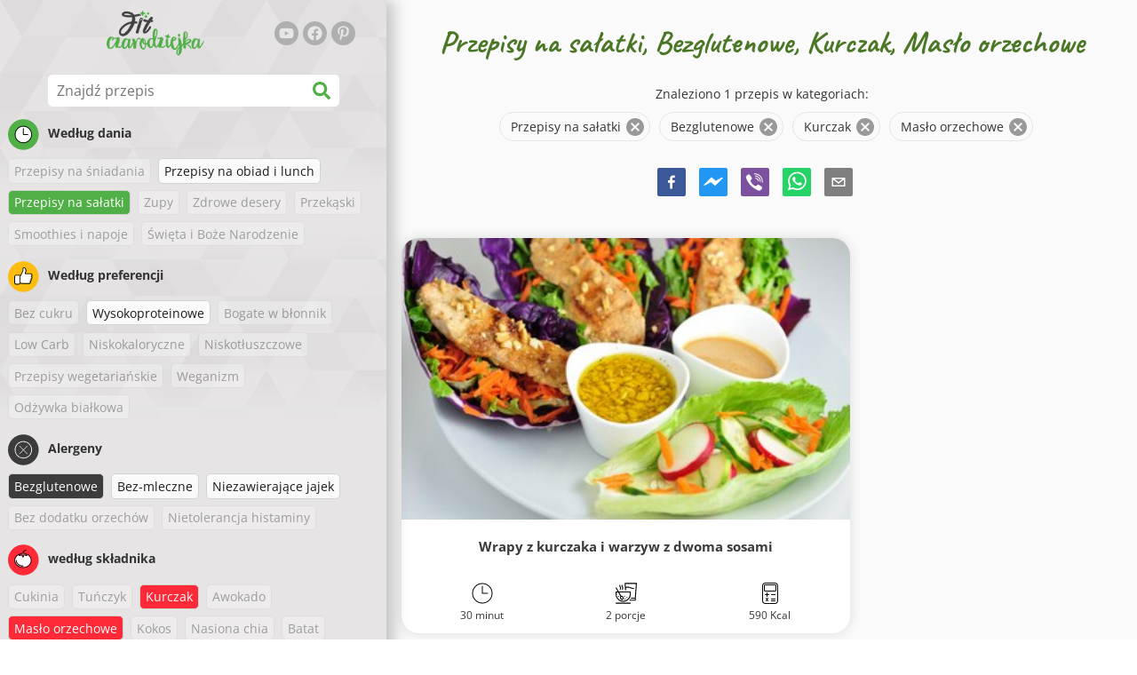

--- FILE ---
content_type: text/html; charset=utf-8
request_url: https://www.fitczarodziejka.pl/przepisy/przepisy-na-salatki:bezglutenowe:kurczak:maslo-orzechowe
body_size: 36070
content:
<!doctype html><html lang="pl"><head><link href="/style.572735ed7f478a9ef161.css" rel="stylesheet" /><script defer="defer" src="/main.489f6c0ed7322fb8e033.js"></script><title data-rh>Przepisy na sałatki, Bezglutenowe, Kurczak, Masło orzechowe | fitczarodziejka.pl</title><meta data-rh name="viewport" content="width=device-width, initial-scale=1, shrink-to-fit=no" /><meta data-rh name="theme-color" content="#50af47" /><meta data-rh name="mobile-web-app-capable" content="yes" /><meta data-rh name="apple-mobile-web-app-capable" content="yes" /><meta data-rh name="msapplication-starturl" content="/" /><meta data-rh name="msapplication-TileColor" content="#ffc40d" /><meta data-rh name="description" content="Wypróbuj najsmaczniejsze proste, szybkie i zdrowe fit przepisy. Znajdziesz tu także dania dietetyczne wspomagające odchudzanie. Znajdź swoje ulubione fit przepisy, odpowiednie dla zdrowego stylu życia." /><meta data-rh property="og:image" content="https://www.fitczarodziejka.pl/static/logo/pl.png" /><meta data-rh property="og:title" content="Przepisy na sałatki, Bezglutenowe, Kurczak, Masło orzechowe" /><link data-rh rel="manifest" href="/manifest.json" /><link data-rh rel="apple-touch-icon" sizes="180x180" href="/apple-touch-icon.png" /><link data-rh rel="icon" type="image/png" sizes="32x32" href="/favicon-32x32.png" /><link data-rh rel="mask-icon" href="/safari-pinned-tab.svg" color="#50af47" /><link data-rh rel="alternate" type="application/rss+xml" title="fitczarodziejka.pl RSS" href="https://www.fitczarodziejka.pl/static/rss/pl.xml" /><link data-rh rel="canonical" href="https://www.fitczarodziejka.pl/przepisy/przepisy-na-salatki:bezglutenowe:kurczak:maslo-orzechowe" /><script data-rh async src="https://pagead2.googlesyndication.com/pagead/js/adsbygoogle.js?client=ca-pub-2267866433528318" crossOrigin="anonymous"></script><script data-rh src="https://inserta.dognet.systems/js/inserta.js" type="text/javascript" async></script><script data-rh type="application/ld+json">{"@context":"http://schema.org/","@type":"ItemList","name":"Przepisy na sałatki, Bezglutenowe, Kurczak, Masło orzechowe","itemListElement":[{"@type":"ListItem","position":1,"url":"https://www.fitczarodziejka.pl/przepis/wrapy-z-kurczaka-i-warzyw-z-dwoma-sosami"}]}</script></head><body><div id="root"><noscript>Aby uruchomić tę aplikację, należy włączyć JavaScrip.</noscript><div class="mainContainer"><div class="mainLeft"><div data-test="swipeable" class="mainLeftGradient"><div class="phoneFilterTopFlex hideOnBigScreen"><svg stroke="currentColor" fill="currentColor" stroke-width="0" viewBox="0 0 512 512" alt="close" data-test="acceptFilter__goBack" height="1em" width="1em" xmlns="http://www.w3.org/2000/svg" class="backIcon"><path d="M256 504C119 504 8 393 8 256S119 8 256 8s248 111 248 248-111 248-248 248zm28.9-143.6L209.4 288H392c13.3 0 24-10.7 24-24v-16c0-13.3-10.7-24-24-24H209.4l75.5-72.4c9.7-9.3 9.9-24.8.4-34.3l-11-10.9c-9.4-9.4-24.6-9.4-33.9 0L107.7 239c-9.4 9.4-9.4 24.6 0 33.9l132.7 132.7c9.4 9.4 24.6 9.4 33.9 0l11-10.9c9.5-9.5 9.3-25-.4-34.3z"></path></svg><div class="acceptFilter">Znalezione przepisy: <span data-test="numRecipesFound">1</span> <svg stroke="currentColor" fill="currentColor" stroke-width="0" viewBox="0 0 512 512" alt="OK" data-test="acceptFilter__accept" height="1em" width="1em" xmlns="http://www.w3.org/2000/svg"><path d="M504 256c0 136.967-111.033 248-248 248S8 392.967 8 256 119.033 8 256 8s248 111.033 248 248zM227.314 387.314l184-184c6.248-6.248 6.248-16.379 0-22.627l-22.627-22.627c-6.248-6.249-16.379-6.249-22.628 0L216 308.118l-70.059-70.059c-6.248-6.248-16.379-6.248-22.628 0l-22.627 22.627c-6.248 6.248-6.248 16.379 0 22.627l104 104c6.249 6.249 16.379 6.249 22.628.001z"></path></svg></div></div><header class="hideOnSmallScreen"><div class="headerFlexContainer"><div class="headerIcons"><svg stroke="currentColor" fill="currentColor" stroke-width="0" viewBox="0 0 24 24" aria-label="Filtruj" data-test="TopHeader__menuIcon" height="1em" width="1em" xmlns="http://www.w3.org/2000/svg" class="menuIcon hideOnBigScreen"><path fill="none" d="M0 0h24v24H0z"></path><path d="M10 18h4v-2h-4v2zM3 6v2h18V6H3zm3 7h12v-2H6v2z"></path></svg></div><div class="logoContainer"><a data-test="topLogoAnchor" href="/"><img src="https://www.fitczarodziejka.pl/static/logo/pl.png" alt="Fit czarodziejka" /></a></div><div class="headerRight"><div class="hideOnSmallScreen"><div class="followUs"><div class="followUsText">Obserwuj mnie</div><a href="https://www.youtube.com/channel/UC7dHb-SXYWjG13509wTitsw" target="_blank" rel="noopener noreferrer" title="youtube"><svg stroke="currentColor" fill="currentColor" stroke-width="0" viewBox="0 0 576 512" alt="youtube" height="1em" width="1em" xmlns="http://www.w3.org/2000/svg"><path d="M549.655 124.083c-6.281-23.65-24.787-42.276-48.284-48.597C458.781 64 288 64 288 64S117.22 64 74.629 75.486c-23.497 6.322-42.003 24.947-48.284 48.597-11.412 42.867-11.412 132.305-11.412 132.305s0 89.438 11.412 132.305c6.281 23.65 24.787 41.5 48.284 47.821C117.22 448 288 448 288 448s170.78 0 213.371-11.486c23.497-6.321 42.003-24.171 48.284-47.821 11.412-42.867 11.412-132.305 11.412-132.305s0-89.438-11.412-132.305zm-317.51 213.508V175.185l142.739 81.205-142.739 81.201z"></path></svg></a><a href="https://www.facebook.com/fitczarodziejka" target="_blank" rel="noopener noreferrer" title="facebook"><svg stroke="currentColor" fill="currentColor" stroke-width="0" viewBox="0 0 512 512" alt="facebook" height="1em" width="1em" xmlns="http://www.w3.org/2000/svg"><path d="M504 256C504 119 393 8 256 8S8 119 8 256c0 123.78 90.69 226.38 209.25 245V327.69h-63V256h63v-54.64c0-62.15 37-96.48 93.67-96.48 27.14 0 55.52 4.84 55.52 4.84v61h-31.28c-30.8 0-40.41 19.12-40.41 38.73V256h68.78l-11 71.69h-57.78V501C413.31 482.38 504 379.78 504 256z"></path></svg></a><a href="https://pl.pinterest.com/fitczarodziejka" target="_blank" rel="noopener noreferrer" title="pinterest"><svg stroke="currentColor" fill="currentColor" stroke-width="0" viewBox="0 0 384 512" alt="pinterest" height="1em" width="1em" xmlns="http://www.w3.org/2000/svg"><path d="M204 6.5C101.4 6.5 0 74.9 0 185.6 0 256 39.6 296 63.6 296c9.9 0 15.6-27.6 15.6-35.4 0-9.3-23.7-29.1-23.7-67.8 0-80.4 61.2-137.4 140.4-137.4 68.1 0 118.5 38.7 118.5 109.8 0 53.1-21.3 152.7-90.3 152.7-24.9 0-46.2-18-46.2-43.8 0-37.8 26.4-74.4 26.4-113.4 0-66.2-93.9-54.2-93.9 25.8 0 16.8 2.1 35.4 9.6 50.7-13.8 59.4-42 147.9-42 209.1 0 18.9 2.7 37.5 4.5 56.4 3.4 3.8 1.7 3.4 6.9 1.5 50.4-69 48.6-82.5 71.4-172.8 12.3 23.4 44.1 36 69.3 36 106.2 0 153.9-103.5 153.9-196.8C384 71.3 298.2 6.5 204 6.5z"></path></svg></a></div></div></div></div></header><div class="SearchBar"><div class="SearchBar__inputWithIcon"><input type="text" value placeholder="Znajdź przepis" aria-label="Znajdź przepis" data-test="SearchBar__input" /><svg stroke="currentColor" fill="currentColor" stroke-width="0" viewBox="0 0 512 512" height="1em" width="1em" xmlns="http://www.w3.org/2000/svg"><path d="M505 442.7L405.3 343c-4.5-4.5-10.6-7-17-7H372c27.6-35.3 44-79.7 44-128C416 93.1 322.9 0 208 0S0 93.1 0 208s93.1 208 208 208c48.3 0 92.7-16.4 128-44v16.3c0 6.4 2.5 12.5 7 17l99.7 99.7c9.4 9.4 24.6 9.4 33.9 0l28.3-28.3c9.4-9.4 9.4-24.6.1-34zM208 336c-70.7 0-128-57.2-128-128 0-70.7 57.2-128 128-128 70.7 0 128 57.2 128 128 0 70.7-57.2 128-128 128z"></path></svg></div></div><div data-test="tagFilter" class="tagFilter"><div data-test="tagFilterGroup__0" class="tagFilterGroup parentTagColor14"><div class="parentTag"><svg viewBox="0 0 41.3 40.9"><circle cx="20.4" cy="20.4" r="20.4" fill="#50af47"></circle><circle cx="20.4" cy="20.4" r="10.6" fill="#fff"></circle><path d="M20.4 31.9c-6.3 0-11.5-5.2-11.5-11.5S14.1 8.9 20.4 8.9s11.5 5.2 11.5 11.5-5.1 11.5-11.5 11.5zm0-22c-5.8 0-10.5 4.7-10.5 10.5s4.7 10.5 10.5 10.5 10.5-4.7 10.5-10.5S26.2 9.9 20.4 9.9z"></path><path d="M26.4 20.9h-6c-.3 0-.5-.2-.5-.5v-8c0-.3.2-.5.5-.5s.5.2.5.5v7.5h5.5c.3 0 .5.2.5.5s-.2.5-.5.5z"></path></svg>Według dania</div><span class="tag tag--disabled">Przepisy na śniadania</span><a href="/przepisy/przepisy-na-obiad-i-lunch:przepisy-na-salatki:bezglutenowe:kurczak:maslo-orzechowe" class="tag">Przepisy na obiad i lunch</a><a rel="nofollow" href="/przepisy/bezglutenowe:kurczak:maslo-orzechowe" class="tag tag--checked">Przepisy na sałatki</a><span class="tag tag--disabled">Zupy</span><span class="tag tag--disabled">Zdrowe desery</span><span class="tag tag--disabled">Przekąski</span><span class="tag tag--disabled">Smoothies i napoje</span><span class="tag tag--disabled">Święta i Boże Narodzenie</span></div><div data-test="tagFilterGroup__1" class="tagFilterGroup parentTagColor1"><div class="parentTag"><svg version="1.1" x="0" y="0" viewBox="0 0 41.3 40.9" xmlSpace="preserve"><style>.st1{fill:#fff}</style><circle cx="20.4" cy="20.4" r="20.4" fill="#fdbd10"></circle><path d="M30.8 20.6c-.2-.1-.3-.2-.3-.4s.1-.4.2-.4c.5-.3.8-.8.7-1.4-.1-.8-.8-1.4-1.6-1.4h-6.9c-.2 0-.3-.1-.4-.2-.1-.1-.1-.3-.1-.5 0 0 1-2.6 1-4.3 0-1.6-1.5-3-2-3-.4 0-.8.2-1 .3V12.7l-3 6.5c0 .1-.1.2-.2.2l-.7.4v8.5c.6.4 1.8.7 2.5.7h9.2c.6 0 1.2-.4 1.3-1 .1-.5 0-.9-.4-1.2-.1-.1-.2-.3-.1-.5s.2-.3.4-.3c.6-.1 1.1-.6 1.1-1.2 0-.3-.1-.7-.4-.9-.1-.1-.2-.3-.1-.5s.2-.3.4-.3c.6-.1 1.1-.6 1.1-1.2s-.3-1.1-.7-1.3zM15.4 19h-4.5c-.8 0-1.5.7-1.5 1.5v8c0 .8.7 1.5 1.5 1.5h3c.8 0 1.5-.7 1.5-1.5V19z" class="st1"></path><path d="M32.4 18.2c-.1-1.2-1.2-2.2-2.6-2.2h-6.2c.3-.9.8-2.6.8-4 0-2.2-1.9-4-3-4-1 0-1.8.6-1.8.6-.1.1-.2.2-.2.4v3.4l-2.9 6.3-.1.1v-.2c0-.3-.2-.5-.5-.5h-5c-1.4 0-2.5 1.1-2.5 2.5v8c0 1.4 1.1 2.5 2.5 2.5h3c1.1 0 2-.7 2.4-1.7.8.4 2 .7 2.7.7h9.2c1.1 0 2.1-.7 2.3-1.8.1-.5 0-1.1-.2-1.5.7-.4 1.2-1.1 1.2-2 0-.4-.1-.7-.2-1 .7-.4 1.2-1.1 1.2-2 0-.6-.2-1.2-.7-1.6.5-.6.7-1.2.6-2zM30.3 23c-.2 0-.4.2-.4.3-.1.2 0 .4.1.5.3.2.4.6.4.9 0 .6-.5 1.2-1.1 1.2-.2 0-.4.2-.4.3-.1.2 0 .4.1.5.3.3.5.7.4 1.2-.1.6-.7 1-1.3 1h-9.2c-.7 0-1.9-.3-2.5-.7v.2c0 .3-.2.5-.5.5s-.5-.2-.5-.5c0 .8-.7 1.5-1.5 1.5h-3c-.8 0-1.5-.7-1.5-1.5v-8c0-.8.7-1.5 1.5-1.5h4.5v.5c0-.3.2-.5.5-.5s.5.2.5.5v.3l.7-.4c.1-.1.2-.1.2-.2l3-6.5V9.2c.2-.1.6-.3 1-.3.6 0 2 1.4 2 3 0 1.8-1 4.3-1 4.3-.1.2 0 .3.1.5.1.1.2.2.4.2h6.9c.8 0 1.5.6 1.6 1.4.1.6-.2 1.1-.7 1.4-.2.1-.2.3-.2.4 0 .2.1.3.3.4.4.2.7.6.7 1.1.1.8-.4 1.3-1.1 1.4z"></path><path d="M16.1 19.9c-.2.1-.3.1-.5 0-.1-.1-.2-.3-.2-.4v9c0-.2.1-.4.3-.5.2-.1.4 0 .5.1l.1.1v-8.5l-.2.2z"></path><path d="M15.7 28.1c-.2.1-.3.3-.3.5 0 .3.2.5.5.5s.5-.2.5-.5v-.2c-.1 0-.1-.1-.1-.1-.2-.3-.4-.3-.6-.2zM16.1 19.9l.3-.1v-.3c0-.3-.2-.5-.5-.5s-.5.2-.5.5c0 .2.1.3.2.4.2.1.3.1.5 0z"></path></svg>Według preferencji</div><span class="tag tag--disabled">Bez cukru</span><a href="/przepisy/wysokoproteinowe:przepisy-na-salatki:bezglutenowe:kurczak:maslo-orzechowe" class="tag">Wysokoproteinowe</a><span class="tag tag--disabled">Bogate w błonnik</span><span class="tag tag--disabled">Low Carb</span><span class="tag tag--disabled">Niskokaloryczne</span><span class="tag tag--disabled">Niskotłuszczowe</span><span class="tag tag--disabled">Przepisy wegetariańskie</span><span class="tag tag--disabled">Weganizm</span><span class="tag tag--disabled">Odżywka białkowa</span></div><div data-test="tagFilterGroup__2" class="tagFilterGroup parentTagColor29"><div class="parentTag"><svg version="1.1" x="0" y="0" viewBox="0 0 41.3 40.9" xmlSpace="preserve"><style>.st1{fill:#fff}</style><circle cx="20.4" cy="20.4" r="20.4" fill="#3c3c3c"></circle><path d="M20.4 31.9c-6.3 0-11.5-5.2-11.5-11.5S14.1 8.9 20.4 8.9s11.5 5.2 11.5 11.5-5.1 11.5-11.5 11.5zm0-22c-5.8 0-10.5 4.7-10.5 10.5s4.7 10.5 10.5 10.5 10.5-4.7 10.5-10.5S26.2 9.9 20.4 9.9z" class="st1"></path><g><path d="M25.7 26c-.1 0-.2 0-.2-.1L15.1 15.5c-.1-.1-.1-.3 0-.4.1-.1.3-.1.4 0l10.4 10.4c.1.1.1.3 0 .4 0 .1-.1.1-.2.1z" class="st1"></path><path d="M15.3 26c-.1 0-.2 0-.2-.1-.1-.1-.1-.3 0-.4l10.4-10.4c.1-.1.3-.1.4 0s.1.3 0 .4L15.5 25.9c-.1.1-.1.1-.2.1z" class="st1"></path></g></svg>Alergeny</div><a rel="nofollow" href="/przepisy/przepisy-na-salatki:kurczak:maslo-orzechowe" class="tag tag--checked">Bezglutenowe</a><a href="/przepisy/przepisy-na-salatki:bezglutenowe:bez-mleczne:kurczak:maslo-orzechowe" class="tag">Bez-mleczne</a><a href="/przepisy/przepisy-na-salatki:bezglutenowe:niezawierajace-jajek:kurczak:maslo-orzechowe" class="tag">Niezawierające jajek</a><span class="tag tag--disabled">Bez dodatku orzechów</span><span class="tag tag--disabled">Nietolerancja histaminy</span></div><div data-test="tagFilterGroup__3" class="tagFilterGroup parentTagColor8"><div class="parentTag"><svg version="1.1" x="0" y="0" viewBox="0 0 41.3 40.9" xmlSpace="preserve"><style>.st1{fill:#fff}</style><circle cx="20.4" cy="20.4" r="20.4" fill="#ff2a38"></circle><path d="M25.3 14.9c-.4.4-1 .2-2.1-.2-.6-.2-1.2-.5-1.8-.6-.1 1-.3 2.9-1.5 2.9-1.1 0-1.4-1.9-1.5-2.9-.6.1-1.2.4-1.8.6-1 .4-1.7.6-2.1.2-.1-.1-.3-.4-.1-.9.1-.2.2-.4.4-.6-2.3 1-5.4 3.8-5.4 7.6 0 4.8 4.9 9 10.5 9s10.5-4.2 10.5-9c0-3.8-2.8-6.7-5.4-7.7.1.2.2.4.3.5.3.6.1 1 0 1.1zM19.9 29c-5.1 0-9.5-3.7-9.5-8 0-.3.2-.5.5-.5s.5.2.5.5c0 3.7 4 7 8.5 7 .3 0 .5.2.5.5s-.2.5-.5.5z" class="st1"></path><path d="M23.1 12.9c-.7-.5-1.8-.8-3.1-.8-2.1 0-3.6 1.2-4.2 1.9.2-.1.4-.1.6-.2.9-.3 1.8-.7 2.6-.7.3 0 .5.2.5.5 0 1.2.3 2.4.5 2.5.2-.1.5-1.3.5-2.5 0-.3.2-.5.5-.5.8 0 1.8.4 2.6.7.2.1.5.2.7.3-.2-.3-.5-.6-1-1l-.2-.2z" class="st1"></path><path d="M23.7 12.1c.6.4 1.1.9 1.4 1.3 2.6.9 5.4 3.9 5.4 7.7 0 4.8-4.9 9-10.5 9S9.4 25.8 9.4 21c0-3.8 3.1-6.6 5.4-7.6.3-.5.9-1 1.6-1.4-2.7 0-8 3.8-8 9 0 5.4 5.3 10 11.5 10s11.5-4.6 11.5-10c0-5.1-4.5-8.8-7.7-8.9z"></path><path d="M23.3 13c-.1 0-.1-.1-.2-.1 0 0 .1.1.2.1zM19.9 28c-4.5 0-8.5-3.3-8.5-7 0-.3-.2-.5-.5-.5s-.5.2-.5.5c0 4.3 4.4 8 9.5 8 .3 0 .5-.2.5-.5s-.2-.5-.5-.5z"></path><path d="M16.9 12.5c0 .3-.2.5-.5.5-.4 0-1 .1-1.6.4-.2.2-.3.4-.4.6-.2.5 0 .7.1.9.4.4 1 .2 2.1-.2.6-.2 1.2-.5 1.8-.6.1 1 .3 2.9 1.5 2.9 1.1 0 1.4-1.9 1.5-2.9.6.1 1.2.4 1.8.6 1 .4 1.7.6 2.1.2.1-.1.3-.4.1-1-.1-.2-.2-.3-.3-.5-.6-.2-1.1-.3-1.6-.3h-.2c.5.3.8.7 1 1-.2-.1-.5-.2-.7-.3-.9-.3-1.8-.7-2.6-.7-.3 0-.5.2-.5.5 0 1.2-.3 2.4-.5 2.5-.2-.1-.5-1.3-.5-2.5 0-.3-.2-.5-.5-.5-.8 0-1.8.4-2.6.7-.2.1-.4.1-.6.2.6-.7 2.2-1.9 4.2-1.9-.3 0-.5-.2-.5-.5v-.5c-1.2.1-2.2.5-3 1 .2-.1.4.2.4.4z"></path><path d="M19.9 12c1.4 0 2.4.4 3.1.8-.1-.1-.1-.2-.1-.3 0-.3.2-.5.5-.5h.2c-.8-.5-1.9-.9-3.2-1v.5c0 .3-.2.5-.5.5z"></path><path d="M22.9 12.5c0 .1.1.2.1.3.1 0 .1.1.2.1h.2c.5 0 1.1.1 1.6.3-.3-.4-.8-.9-1.4-1.3h-.2c-.2.1-.5.4-.5.6zM14.8 13.4c.6-.3 1.2-.4 1.6-.4.3 0 .5-.2.5-.5s-.2-.5-.5-.5c-.7.5-1.2 1-1.6 1.4zM20.5 11.1c.2-1.8 1.9-3 3.5-3 .3 0 .5-.2.5-.5s-.3-.6-.6-.6c-2 0-4.2 1.6-4.5 4h.5c.2 0 .4.1.6.1z"></path><path d="M19.9 12c.3 0 .5-.2.5-.5V11h-1v.5c0 .3.3.5.5.5z"></path></svg>według składnika</div><span class="tag tag--disabled">Cukinia</span><span class="tag tag--disabled">Tuńczyk</span><a rel="nofollow" href="/przepisy/przepisy-na-salatki:bezglutenowe:maslo-orzechowe" class="tag tag--checked">Kurczak</a><span class="tag tag--disabled">Awokado</span><a rel="nofollow" href="/przepisy/przepisy-na-salatki:bezglutenowe:kurczak" class="tag tag--checked">Masło orzechowe</a><span class="tag tag--disabled">Kokos</span><span class="tag tag--disabled">Nasiona chia</span><span class="tag tag--disabled">Batat</span><span class="tag tag--disabled">Wołowina</span><span class="tag tag--disabled">Owies</span><span class="tag tag--disabled">Dynia</span><span class="tag tag--disabled">Kuskus</span><span class="tag tag--disabled">Ryż</span><span class="tag tag--disabled">Tofu</span><span class="tag tag--disabled">Komosa ryżowa</span><span class="tag tag--disabled">Łosoś</span><span class="tag tag--disabled">Jajko</span><a href="/przepisy/przepisy-na-salatki:bezglutenowe:kurczak:maslo-orzechowe:warzywa" class="tag">Warzywa</a></div></div></div></div><div class="mainRight"><header class="hideOnBigScreen"><div class="headerFlexContainer"><div class="headerIcons"><svg stroke="currentColor" fill="currentColor" stroke-width="0" viewBox="0 0 24 24" aria-label="Filtruj" data-test="TopHeader__menuIcon" height="1em" width="1em" xmlns="http://www.w3.org/2000/svg" class="menuIcon hideOnBigScreen"><path fill="none" d="M0 0h24v24H0z"></path><path d="M10 18h4v-2h-4v2zM3 6v2h18V6H3zm3 7h12v-2H6v2z"></path></svg></div><div class="logoContainer"><a data-test="topLogoAnchor" href="/"><img src="https://www.fitczarodziejka.pl/static/logo/pl.png" alt="Fit czarodziejka" /></a></div><div class="headerRight"><div class="hideOnSmallScreen"><div class="followUs"><div class="followUsText">Obserwuj mnie</div><a href="https://www.youtube.com/channel/UC7dHb-SXYWjG13509wTitsw" target="_blank" rel="noopener noreferrer" title="youtube"><svg stroke="currentColor" fill="currentColor" stroke-width="0" viewBox="0 0 576 512" alt="youtube" height="1em" width="1em" xmlns="http://www.w3.org/2000/svg"><path d="M549.655 124.083c-6.281-23.65-24.787-42.276-48.284-48.597C458.781 64 288 64 288 64S117.22 64 74.629 75.486c-23.497 6.322-42.003 24.947-48.284 48.597-11.412 42.867-11.412 132.305-11.412 132.305s0 89.438 11.412 132.305c6.281 23.65 24.787 41.5 48.284 47.821C117.22 448 288 448 288 448s170.78 0 213.371-11.486c23.497-6.321 42.003-24.171 48.284-47.821 11.412-42.867 11.412-132.305 11.412-132.305s0-89.438-11.412-132.305zm-317.51 213.508V175.185l142.739 81.205-142.739 81.201z"></path></svg></a><a href="https://www.facebook.com/fitczarodziejka" target="_blank" rel="noopener noreferrer" title="facebook"><svg stroke="currentColor" fill="currentColor" stroke-width="0" viewBox="0 0 512 512" alt="facebook" height="1em" width="1em" xmlns="http://www.w3.org/2000/svg"><path d="M504 256C504 119 393 8 256 8S8 119 8 256c0 123.78 90.69 226.38 209.25 245V327.69h-63V256h63v-54.64c0-62.15 37-96.48 93.67-96.48 27.14 0 55.52 4.84 55.52 4.84v61h-31.28c-30.8 0-40.41 19.12-40.41 38.73V256h68.78l-11 71.69h-57.78V501C413.31 482.38 504 379.78 504 256z"></path></svg></a><a href="https://pl.pinterest.com/fitczarodziejka" target="_blank" rel="noopener noreferrer" title="pinterest"><svg stroke="currentColor" fill="currentColor" stroke-width="0" viewBox="0 0 384 512" alt="pinterest" height="1em" width="1em" xmlns="http://www.w3.org/2000/svg"><path d="M204 6.5C101.4 6.5 0 74.9 0 185.6 0 256 39.6 296 63.6 296c9.9 0 15.6-27.6 15.6-35.4 0-9.3-23.7-29.1-23.7-67.8 0-80.4 61.2-137.4 140.4-137.4 68.1 0 118.5 38.7 118.5 109.8 0 53.1-21.3 152.7-90.3 152.7-24.9 0-46.2-18-46.2-43.8 0-37.8 26.4-74.4 26.4-113.4 0-66.2-93.9-54.2-93.9 25.8 0 16.8 2.1 35.4 9.6 50.7-13.8 59.4-42 147.9-42 209.1 0 18.9 2.7 37.5 4.5 56.4 3.4 3.8 1.7 3.4 6.9 1.5 50.4-69 48.6-82.5 71.4-172.8 12.3 23.4 44.1 36 69.3 36 106.2 0 153.9-103.5 153.9-196.8C384 71.3 298.2 6.5 204 6.5z"></path></svg></a></div></div></div></div></header><div class="paddingForTheFooter"><h1 class="mainTitle">Przepisy na sałatki, Bezglutenowe, Kurczak, Masło orzechowe</h1><div class="ResetFilter "><div data-test="resetFilter__text" class="resetFilter__text">Znaleziono 1 przepis w kategoriach:<div><div data-test="chip" class="chip"><div class="chip__content">Przepisy na sałatki</div><button type="button" data-test="chip__close" class="chip__close"><svg focusable="false" viewBox="0 0 24 24" aria-hidden="true"><path d="M12 2C6.47 2 2 6.47 2 12s4.47 10 10 10 10-4.47 10-10S17.53 2 12 2zm5 13.59L15.59 17 12 13.41 8.41 17 7 15.59 10.59 12 7 8.41 8.41 7 12 10.59 15.59 7 17 8.41 13.41 12 17 15.59z"></path></svg></button></div><div data-test="chip" class="chip"><div class="chip__content">Bezglutenowe</div><button type="button" data-test="chip__close" class="chip__close"><svg focusable="false" viewBox="0 0 24 24" aria-hidden="true"><path d="M12 2C6.47 2 2 6.47 2 12s4.47 10 10 10 10-4.47 10-10S17.53 2 12 2zm5 13.59L15.59 17 12 13.41 8.41 17 7 15.59 10.59 12 7 8.41 8.41 7 12 10.59 15.59 7 17 8.41 13.41 12 17 15.59z"></path></svg></button></div><div data-test="chip" class="chip"><div class="chip__content">Kurczak</div><button type="button" data-test="chip__close" class="chip__close"><svg focusable="false" viewBox="0 0 24 24" aria-hidden="true"><path d="M12 2C6.47 2 2 6.47 2 12s4.47 10 10 10 10-4.47 10-10S17.53 2 12 2zm5 13.59L15.59 17 12 13.41 8.41 17 7 15.59 10.59 12 7 8.41 8.41 7 12 10.59 15.59 7 17 8.41 13.41 12 17 15.59z"></path></svg></button></div><div data-test="chip" class="chip"><div class="chip__content">Masło orzechowe</div><button type="button" data-test="chip__close" class="chip__close"><svg focusable="false" viewBox="0 0 24 24" aria-hidden="true"><path d="M12 2C6.47 2 2 6.47 2 12s4.47 10 10 10 10-4.47 10-10S17.53 2 12 2zm5 13.59L15.59 17 12 13.41 8.41 17 7 15.59 10.59 12 7 8.41 8.41 7 12 10.59 15.59 7 17 8.41 13.41 12 17 15.59z"></path></svg></button></div></div></div></div><div class="SocialShare SocialShare--noText socialshare socialShare social-share social-share-buttons"><div class="SocialShare__icons"><button title="Facebook" aria-label="facebook" style="background-color: transparent; border: none; padding: 0px; font: inherit; color: inherit; cursor: pointer;" class="react-share__ShareButton"><svg viewBox="0 0 64 64" width="32" height="32"><rect width="64" height="64" rx="5" ry="5" fill="#3b5998"></rect><path d="M34.1,47V33.3h4.6l0.7-5.3h-5.3v-3.4c0-1.5,0.4-2.6,2.6-2.6l2.8,0v-4.8c-0.5-0.1-2.2-0.2-4.1-0.2 c-4.1,0-6.9,2.5-6.9,7V28H24v5.3h4.6V47H34.1z" fill="white"></path></svg></button><button title="Messenger" aria-label="facebookmessenger" style="background-color: transparent; border: none; padding: 0px; font: inherit; color: inherit; cursor: pointer;" class="react-share__ShareButton"><svg viewBox="0 0 64 64" width="32" height="32"><rect width="64" height="64" rx="5" ry="5" fill="#2196F3"></rect><path d="M 53.066406 21.871094 C 52.667969 21.339844 51.941406 21.179688 51.359375 21.496094 L 37.492188 29.058594 L 28.867188 21.660156 C 28.339844 21.207031 27.550781 21.238281 27.054688 21.730469 L 11.058594 37.726562 C 10.539062 38.25 10.542969 39.09375 11.0625 39.613281 C 11.480469 40.027344 12.121094 40.121094 12.640625 39.839844 L 26.503906 32.28125 L 35.136719 39.679688 C 35.667969 40.132812 36.457031 40.101562 36.949219 39.609375 L 52.949219 23.613281 C 53.414062 23.140625 53.464844 22.398438 53.066406 21.871094 Z M 53.066406 21.871094" fill="white"></path></svg></button><button aria-label="viber" style="background-color: transparent; border: none; padding: 0px; font: inherit; color: inherit; cursor: pointer;" class="react-share__ShareButton"><svg viewBox="0 0 64 64" width="32" height="32"><rect width="64" height="64" rx="5" ry="5" fill="#7C529E"></rect><path d="m31.0,12.3c9.0,0.2 16.4,6.2 18.0,15.2c0.2,1.5 0.3,3.0 0.4,4.6a1.0,1.0 0 0 1 -0.8,1.2l-0.1,0a1.1,1.1 0 0 1 -1.0,-1.2l0,0c-0.0,-1.2 -0.1,-2.5 -0.3,-3.8a16.1,16.1 0 0 0 -13.0,-13.5c-1.0,-0.1 -2.0,-0.2 -3.0,-0.3c-0.6,-0.0 -1.4,-0.1 -1.6,-0.8a1.1,1.1 0 0 1 0.9,-1.2l0.6,0l0.0,-0.0zm10.6,39.2a19.9,19.9 0 0 1 -2.1,-0.6c-6.9,-2.9 -13.2,-6.6 -18.3,-12.2a47.5,47.5 0 0 1 -7.0,-10.7c-0.8,-1.8 -1.6,-3.7 -2.4,-5.6c-0.6,-1.7 0.3,-3.4 1.4,-4.7a11.3,11.3 0 0 1 3.7,-2.8a2.4,2.4 0 0 1 3.0,0.7a39.0,39.0 0 0 1 4.7,6.5a3.1,3.1 0 0 1 -0.8,4.2c-0.3,0.2 -0.6,0.5 -1.0,0.8a3.3,3.3 0 0 0 -0.7,0.7a2.1,2.1 0 0 0 -0.1,1.9c1.7,4.9 4.7,8.7 9.7,10.8a5.0,5.0 0 0 0 2.5,0.6c1.5,-0.1 2.0,-1.8 3.1,-2.7a2.9,2.9 0 0 1 3.5,-0.1c1.1,0.7 2.2,1.4 3.3,2.2a37.8,37.8 0 0 1 3.1,2.4a2.4,2.4 0 0 1 0.7,3.0a10.4,10.4 0 0 1 -4.4,4.8a10.8,10.8 0 0 1 -1.9,0.6c-0.7,-0.2 0.6,-0.2 0,0l0.0,0l0,-0.0zm3.1,-21.4a4.2,4.2 0 0 1 -0.0,0.6a1.0,1.0 0 0 1 -1.9,0.1a2.7,2.7 0 0 1 -0.1,-0.8a10.9,10.9 0 0 0 -1.4,-5.5a10.2,10.2 0 0 0 -4.2,-4.0a12.3,12.3 0 0 0 -3.4,-1.0c-0.5,-0.0 -1.0,-0.1 -1.5,-0.2a0.9,0.9 0 0 1 -0.9,-1.0l0,-0.1a0.9,0.9 0 0 1 0.9,-0.9l0.1,0a14.1,14.1 0 0 1 5.9,1.5a11.9,11.9 0 0 1 6.5,9.3c0,0.1 0.0,0.3 0.0,0.5c0,0.4 0.0,0.9 0.0,1.5l0,0l0.0,0.0zm-5.6,-0.2a1.1,1.1 0 0 1 -1.2,-0.9l0,-0.1a11.3,11.3 0 0 0 -0.2,-1.4a4.0,4.0 0 0 0 -1.5,-2.3a3.9,3.9 0 0 0 -1.2,-0.5c-0.5,-0.1 -1.1,-0.1 -1.6,-0.2a1.0,1.0 0 0 1 -0.8,-1.1l0,0l0,0a1.0,1.0 0 0 1 1.1,-0.8c3.4,0.2 6.0,2.0 6.3,6.2a2.8,2.8 0 0 1 0,0.8a0.8,0.8 0 0 1 -0.8,0.7l0,0l0.0,-0.0z" fill="white"></path></svg></button><button aria-label="whatsapp" style="background-color: transparent; border: none; padding: 0px; font: inherit; color: inherit; cursor: pointer;" class="react-share__ShareButton"><svg viewBox="0 0 64 64" width="32" height="32"><rect width="64" height="64" rx="5" ry="5" fill="#25D366"></rect><path d="m42.32286,33.93287c-0.5178,-0.2589 -3.04726,-1.49644 -3.52105,-1.66732c-0.4712,-0.17346 -0.81554,-0.2589 -1.15987,0.2589c-0.34175,0.51004 -1.33075,1.66474 -1.63108,2.00648c-0.30032,0.33658 -0.60064,0.36247 -1.11327,0.12945c-0.5178,-0.2589 -2.17994,-0.80259 -4.14759,-2.56312c-1.53269,-1.37217 -2.56312,-3.05503 -2.86603,-3.57283c-0.30033,-0.5178 -0.03366,-0.80259 0.22524,-1.06149c0.23301,-0.23301 0.5178,-0.59547 0.7767,-0.90616c0.25372,-0.31068 0.33657,-0.5178 0.51262,-0.85437c0.17088,-0.36246 0.08544,-0.64725 -0.04402,-0.90615c-0.12945,-0.2589 -1.15987,-2.79613 -1.58964,-3.80584c-0.41424,-1.00971 -0.84142,-0.88027 -1.15987,-0.88027c-0.29773,-0.02588 -0.64208,-0.02588 -0.98382,-0.02588c-0.34693,0 -0.90616,0.12945 -1.37736,0.62136c-0.4712,0.5178 -1.80194,1.76053 -1.80194,4.27186c0,2.51134 1.84596,4.945 2.10227,5.30747c0.2589,0.33657 3.63497,5.51458 8.80262,7.74113c1.23237,0.5178 2.1903,0.82848 2.94111,1.08738c1.23237,0.38836 2.35599,0.33657 3.24402,0.20712c0.99159,-0.15534 3.04985,-1.24272 3.47963,-2.45956c0.44013,-1.21683 0.44013,-2.22654 0.31068,-2.45955c-0.12945,-0.23301 -0.46601,-0.36247 -0.98382,-0.59548m-9.40068,12.84407l-0.02589,0c-3.05503,0 -6.08417,-0.82849 -8.72495,-2.38189l-0.62136,-0.37023l-6.47252,1.68286l1.73463,-6.29129l-0.41424,-0.64725c-1.70875,-2.71846 -2.6149,-5.85116 -2.6149,-9.07706c0,-9.39809 7.68934,-17.06155 17.15993,-17.06155c4.58253,0 8.88029,1.78642 12.11655,5.02268c3.23625,3.21036 5.02267,7.50812 5.02267,12.06476c-0.0078,9.3981 -7.69712,17.06155 -17.14699,17.06155m14.58906,-31.58846c-3.93529,-3.80584 -9.1133,-5.95471 -14.62789,-5.95471c-11.36055,0 -20.60848,9.2065 -20.61625,20.52564c0,3.61684 0.94757,7.14565 2.75211,10.26282l-2.92557,10.63564l10.93337,-2.85309c3.0136,1.63108 6.4052,2.4958 9.85634,2.49839l0.01037,0c11.36574,0 20.61884,-9.2091 20.62403,-20.53082c0,-5.48093 -2.14111,-10.64081 -6.03239,-14.51915" fill="white"></path></svg></button><button title="Email" aria-label="email" style="background-color: transparent; border: none; padding: 0px; font: inherit; color: inherit; cursor: pointer;" class="react-share__ShareButton"><svg viewBox="0 0 64 64" width="32" height="32"><rect width="64" height="64" rx="5" ry="5" fill="#7f7f7f"></rect><path d="M17,22v20h30V22H17z M41.1,25L32,32.1L22.9,25H41.1z M20,39V26.6l12,9.3l12-9.3V39H20z" fill="white"></path></svg></button></div></div><div data-test="recipeFeed" class="recipeFeed"><a href="/przepis/wrapy-z-kurczaka-i-warzyw-z-dwoma-sosami" class="recipeFeedItem"><div><div class="recipeFeedItem__imageContainer"><img src="https://www.fitczarodziejka.pl/static/r/364/1soHY_thumb.jpg" alt="Wrapy z kurczaka i warzyw z dwoma sosami" /></div><div class="recipeFeedItem__name">Wrapy z kurczaka i warzyw z dwoma sosami</div></div><div class="recipeFeedItem__iconsContainer"><div><img src="/Clock3.a0599c92a12b1ff76408.svg" alt="Czas przygotowania" />30 minut</div><div><img src="/Meal.03fcfa74575066128795.svg" alt="Porcje" />2 porcje</div><div><img src="/Calculator.addd6e313d0466a7410c.svg" alt="Kalorie" />590 Kcal</div></div></a></div><div> </div><div class="ResetFilter ResetFilter--endOfList"><div data-test="resetFilter__text" class="resetFilter__text"><div class="hideOnSmallScreen">Koniec listy. Aby zobaczyć więcej przepisów, zaktualizuj filtr po lewej stronie ekranu.</div><div class="hideOnBigScreen">Koniec listy. Aby zobaczyć więcej przepisów, zaktualizuj swoje kryteria, wybierając ikonę filtra w lewym górnym rogu ekranu.<svg stroke="currentColor" fill="currentColor" stroke-width="0" viewBox="0 0 24 24" style="font-size: 1.5em; position: relative; top: 7px;" height="1em" width="1em" xmlns="http://www.w3.org/2000/svg"><path fill="none" d="M0 0h24v24H0z"></path><path d="M10 18h4v-2h-4v2zM3 6v2h18V6H3zm3 7h12v-2H6v2z"></path></svg></div></div><button type="button" class="button--yellow">Pokaż wszystkie przepisy</button></div></div><footer class><div class="footerLogo"><a href="/"><img src="https://www.fitczarodziejka.pl/static/logo/pl.png" alt="Fit czarodziejka" /></a></div><div class="followUs"><div class="followUsText">Obserwuj mnie</div><a href="https://www.youtube.com/channel/UC7dHb-SXYWjG13509wTitsw" target="_blank" rel="noopener noreferrer" title="youtube"><svg stroke="currentColor" fill="currentColor" stroke-width="0" viewBox="0 0 576 512" alt="youtube" height="1em" width="1em" xmlns="http://www.w3.org/2000/svg"><path d="M549.655 124.083c-6.281-23.65-24.787-42.276-48.284-48.597C458.781 64 288 64 288 64S117.22 64 74.629 75.486c-23.497 6.322-42.003 24.947-48.284 48.597-11.412 42.867-11.412 132.305-11.412 132.305s0 89.438 11.412 132.305c6.281 23.65 24.787 41.5 48.284 47.821C117.22 448 288 448 288 448s170.78 0 213.371-11.486c23.497-6.321 42.003-24.171 48.284-47.821 11.412-42.867 11.412-132.305 11.412-132.305s0-89.438-11.412-132.305zm-317.51 213.508V175.185l142.739 81.205-142.739 81.201z"></path></svg></a><a href="https://www.facebook.com/fitczarodziejka" target="_blank" rel="noopener noreferrer" title="facebook"><svg stroke="currentColor" fill="currentColor" stroke-width="0" viewBox="0 0 512 512" alt="facebook" height="1em" width="1em" xmlns="http://www.w3.org/2000/svg"><path d="M504 256C504 119 393 8 256 8S8 119 8 256c0 123.78 90.69 226.38 209.25 245V327.69h-63V256h63v-54.64c0-62.15 37-96.48 93.67-96.48 27.14 0 55.52 4.84 55.52 4.84v61h-31.28c-30.8 0-40.41 19.12-40.41 38.73V256h68.78l-11 71.69h-57.78V501C413.31 482.38 504 379.78 504 256z"></path></svg></a><a href="https://pl.pinterest.com/fitczarodziejka" target="_blank" rel="noopener noreferrer" title="pinterest"><svg stroke="currentColor" fill="currentColor" stroke-width="0" viewBox="0 0 384 512" alt="pinterest" height="1em" width="1em" xmlns="http://www.w3.org/2000/svg"><path d="M204 6.5C101.4 6.5 0 74.9 0 185.6 0 256 39.6 296 63.6 296c9.9 0 15.6-27.6 15.6-35.4 0-9.3-23.7-29.1-23.7-67.8 0-80.4 61.2-137.4 140.4-137.4 68.1 0 118.5 38.7 118.5 109.8 0 53.1-21.3 152.7-90.3 152.7-24.9 0-46.2-18-46.2-43.8 0-37.8 26.4-74.4 26.4-113.4 0-66.2-93.9-54.2-93.9 25.8 0 16.8 2.1 35.4 9.6 50.7-13.8 59.4-42 147.9-42 209.1 0 18.9 2.7 37.5 4.5 56.4 3.4 3.8 1.7 3.4 6.9 1.5 50.4-69 48.6-82.5 71.4-172.8 12.3 23.4 44.1 36 69.3 36 106.2 0 153.9-103.5 153.9-196.8C384 71.3 298.2 6.5 204 6.5z"></path></svg></a><a href="https://www.fitczarodziejka.pl/static/rss/pl.xml" target="_blank" rel="noopener noreferrer" title="RSS"><svg stroke="currentColor" fill="currentColor" stroke-width="0" viewBox="0 0 448 512" alt="RSS" height="1em" width="1em" xmlns="http://www.w3.org/2000/svg"><path d="M128.081 415.959c0 35.369-28.672 64.041-64.041 64.041S0 451.328 0 415.959s28.672-64.041 64.041-64.041 64.04 28.673 64.04 64.041zm175.66 47.25c-8.354-154.6-132.185-278.587-286.95-286.95C7.656 175.765 0 183.105 0 192.253v48.069c0 8.415 6.49 15.472 14.887 16.018 111.832 7.284 201.473 96.702 208.772 208.772.547 8.397 7.604 14.887 16.018 14.887h48.069c9.149.001 16.489-7.655 15.995-16.79zm144.249.288C439.596 229.677 251.465 40.445 16.503 32.01 7.473 31.686 0 38.981 0 48.016v48.068c0 8.625 6.835 15.645 15.453 15.999 191.179 7.839 344.627 161.316 352.465 352.465.353 8.618 7.373 15.453 15.999 15.453h48.068c9.034-.001 16.329-7.474 16.005-16.504z"></path></svg></a></div><div class="renewableEnergy"><svg viewBox="0 0 32 32"><g fill="#e6ebe3"><circle cx="16" cy="13" r="2"></circle><path d="M17.88,10.661C17.585,7.532,16.792,0,16,0s-1.585,7.532-1.88,10.661C14.635,10.248,15.288,10,16,10 S17.365,10.248,17.88,10.661z"></path><path d="M18.968,12.56C18.989,12.703,19,12.851,19,13c0,1.657-1.343,3-3,3s-3-1.343-3-3 c0-0.149,0.011-0.297,0.033-0.441c-2.556,1.815-8.702,6.279-8.306,6.966c0.395,0.687,7.304-2.387,10.166-3.699L14,31 c0,0,0.5,1,2,1s2-1,2-1l-0.893-15.173c2.863,1.312,9.771,4.386,10.166,3.7C27.67,18.839,21.523,14.374,18.968,12.56z"></path></g></svg><a href="https://cloud.google.com/sustainability/" target="_blank" rel="noreferrer">Ta strona internetowa działa w 100% dzięki energii słonecznej i wiatrowej.</a></div><div id="0gc3geffmq" class="ads-banner">© Fitczarodziejka.pl</div>Wszelkie rozpowszechnianie lub powielanie jakichkolwiek treści zawartych na niniejszej stronie jest zabronione.<br /><br /><span class="languageSelector"> <a href="https://www.fitrecepty.sk" title="fitrecepty.sk" target="_blank" rel="noreferrer">Slovensky</a> <a href="https://www.zdravefitrecepty.cz" title="zdravefitrecepty.cz" target="_blank" rel="noreferrer">Česky</a> <a href="https://www.fitfoodwizard.com" title="fitfoodwizard.com" target="_blank" rel="noreferrer">English</a> <a href="https://www.fitnesszauberin.de" title="fitnesszauberin.de" target="_blank" rel="noreferrer">Deutsch</a> <a href="https://www.fitvolshebnitsa.ru" title="fitvolshebnitsa.ru" target="_blank" rel="noreferrer">Русский</a> <a href="https://www.magicianafit.ro" title="magicianafit.ro" target="_blank" rel="noreferrer">Română</a> <a href="https://www.hechicerafit.com" title="hechicerafit.com" target="_blank" rel="noreferrer">Español</a> <a href="https://www.feiticeirafit.com.br" title="feiticeirafit.com.br" target="_blank" rel="noreferrer">Português</a> <a href="https://www.fittboszi.hu" title="fittboszi.hu" target="_blank" rel="noreferrer">Magyar</a> <a href="https://www.sorcierefit.fr" title="sorcierefit.fr" target="_blank" rel="noreferrer">Français</a> <a href="https://www.fittovenares.nl" title="fittovenares.nl" target="_blank" rel="noreferrer">Nederlands</a></span><br /><br /><div class="cookieConsent">Ta strona wykorzystuje pliki cookies (tzw. ciasteczka) w celu monitorowania aktywności oraz dostosowywania treści reklam.<button type="button">OK</button><br /><br /></div><span>Skontaktuj się ze mną: <a href="/cdn-cgi/l/email-protection#33555a47505a43564073545e525a5f1d505c5e"><span class="__cf_email__" data-cfemail="8debe4f9eee4fde8fecdeae0ece4e1a3eee2e0">[email&#160;protected]</span></a></span><br /><a href="/privacy-policy.html" target="_blank">Polityka prywatności</a><p style="margin: 12px 0 0 0; font-size: 11px;">Protected by reCAPTCHA (<a href="https://policies.google.com/privacy" target="_blank" rel="noopener noreferrer">Privacy Policy</a>, <a href="https://policies.google.com/terms" target="_blank" rel="noopener noreferrer">Terms of Service</a>)</p></footer></div></div></div><script data-cfasync="false" src="/cdn-cgi/scripts/5c5dd728/cloudflare-static/email-decode.min.js"></script><script>window.STORE_REHYDRATION=JSON.parse('{"domainSettings":{"language":"pl","languageFull":"Polski","domain":"fitczarodziejka.pl","isLive":true,"url":"https://www.fitczarodziejka.pl","languageLong":"pl_PL","name":"Fit czarodziejka","shortName":"Czarodziejka","shortName____COMMENT":"MAX 12 CHARS","recipeSlug":"przepis","recipesSlug":"przepisy","socialMedias":[{"type":"youtube","href":"https://www.youtube.com/channel/UC7dHb-SXYWjG13509wTitsw"},{"type":"facebook","href":"https://www.facebook.com/fitczarodziejka"},{"type":"pinterest","href":"https://pl.pinterest.com/fitczarodziejka"}],"fbAppId":"244803179741634","googleAnalyticsHandle":"G-QGHSH5BFX5"},"i18n":{"home":"Strona domowa","follow_us":"Obserwuj mnie","filter":"Filtruj","searchInputPlaceholder":"Znajdź przepis","recipes":"Przepisy","recipes_browse":"Przeglądaj przepisy","recipes_new":"Fit przepisy","recipes_favourite":"Ulubione przepisy","recipes_found":"Znalezione przepisy","recipe":{"instructions":"Przygotowanie","ingredients":"Składniki","preparation_time":"Czas przygotowania","servings":"Porcje","kcal_abbr":"Kcal","nutritional_info":"Wartości odżywcze","fat":"Tłuszcz","fiber":"Błonnik","carbs":"Węglowodany","calories":"Kalorie","proteins":"Białko","yields":"Porcje","minute_0":"minuta","minute_1":"minuty","minute_2":"minut","minute_":"minuty"},"contact":"Skontaktuj się ze mną","privacy_policy":"Polityka prywatności","buy":"Kup","clear_keywords":"Clear keywords","comments":"Komentarze","cookie_consent":"Ta strona wykorzystuje pliki cookies (tzw. ciasteczka) w celu monitorowania aktywności oraz dostosowywania treści reklam.","cookie_consent_accept":"OK","copyright_notice":"Wszelkie rozpowszechnianie lub powielanie jakichkolwiek treści zawartych na niniejszej stronie jest zabronione.","displaying_x_recipes_in_categories_0":"Znaleziono {{count}} przepis w kategoriach","displaying_x_recipes_in_categories_1":"Znaleziono {{count}} przepisy w kategoriach","displaying_x_recipes_in_categories_2":"Znaleziono {{count}} przepisów w kategoriach","displaying_x_recipes_in_categories_":"Znaleziono {{count}} przepisy w kategoriach","displaying_x_recipes_in_fulltext_0":"Znaleziono {{count}} przepis zgodny z:","displaying_x_recipes_in_fulltext_1":"Znaleziono {{count}} przepisy zgodne z:","displaying_x_recipes_in_fulltext_2":"Znaleziono {{count}} przepisów zgodnych z:","displaying_x_recipes_in_fulltext_":"Znaleziono {{count}} przepisy zgodne z:","displaying_x_recipes_in_fulltext_and_categories_0":"Displaying {{count}} recipe matching \\"{{text}}\\" in categories","displaying_x_recipes_in_fulltext_and_categories_1":"Displaying {{count}} recipes matching \\"{{text}}\\" in categories","end_of_recipes_list_pc":"Koniec listy. Aby zobaczyć więcej przepisów, zaktualizuj filtr po lewej stronie ekranu.","end_of_recipes_list_phone":"Koniec listy. Aby zobaczyć więcej przepisów, zaktualizuj swoje kryteria, wybierając ikonę filtra w lewym górnym rogu ekranu.","error":{"failedToSubscribeToNewsletter":"Failed to subscribe to newsletter.","genericHeading":"Ups! Pojawił się błąd.","invalidEmail":"Invalid email."},"error404":{"description":"Kliknij tutaj, aby powrócić do strony domowej.","heading":"Nie znaleziono strony"},"home_page_text":"Jestem fit czarodziejką, która wyczarowuje zdrowe i smaczne fit przepisy ze zdrowych składników. Chcę Ci pokazać, że zdrowe fit posiłki mogą być proste w przygotowaniu, smaczne i dalekie od nudy. Dołącz do mnie i wyczaruj kilka zdrowych przepisów razem ze mną!","home_page_welcome":"Cześć!","javascript_is_required":"Aby uruchomić tę aplikację, należy włączyć JavaScrip.","meta":{"description":{"default":"Wypróbuj najsmaczniejsze proste, szybkie i zdrowe fit przepisy. Znajdziesz tu także dania dietetyczne wspomagające odchudzanie. Znajdź swoje ulubione fit przepisy, odpowiednie dla zdrowego stylu życia."},"title":{"default":"Proste, zdrowie i smaczne fit przepisy, wspomagające utratę wagi","fullTextSearch":"Wyszukaj przepisy według słowa kluczowego"}},"newsletter":{"formDescription":"Once a week you will receive a selection of fit recipes to your email inbox.","formHeading":"Let\'s keep in touch","subscribe":"Subscribe","successDescription":"You have successfully subscribed.","successHeading":"Thanks!"},"no_recipe_found":"Niestety, nie znaleziono żadnych przepisów. Zmień kryteria wyszukiwania i spróbuj ponownie.","notification":{"recipesUpdated":"Przepisy zostały zaktualizowane."},"recipe_recommended_products":"Moje ulubione produkty, z których przygotowuję ten przepis","recipes_all":"Wszystkie przepisy","recommended_content":"Polecane","renewable_energy_only":"Ta strona internetowa działa w 100% dzięki energii słonecznej i wiatrowej.","shareRecipe":"Udostępnij przepis znajomemu:","show_all_recipes":"Pokaż wszystkie przepisy","this_recipe_has_following_tags":"Aby zobaczyć więcej podobnych przepisów, kliknij kategorie poniżej","try_our_filter_button_phone":"Filter recipes","try_our_filter_pc":"Wypróbuj mój niezwykle szybki filtr i znajdź swój nowy ulubiony przepis w zaledwie kilka sekund! Wystarczy, że wybierzesz nazwy kategorii po lewej stronie ekranu.","try_our_filter_phone":"Wypróbuj mój niezwykle szybki filtr i znajdź swój nowy ulubiony przepis w zaledwie kilka sekund! Wystarczy, że klikniesz ikonę filtra w lewym górnym rogu ekranu.","yield":{"ball_0":"kulka","ball_1":"kulki","ball_2":"kulek","ball_":"kulki","bar_0":"baton","bar_1":"batony","bar_2":"batonów","bar_":"batona","cookie_0":"ciastko","cookie_1":"ciastka","cookie_2":"ciastek","cookie_":"ciastka","cupcake_0":"babeczka","cupcake_1":"babeczki","cupcake_2":"babeczek","cupcake_":"babeczki","loaf_0":"bochenek","loaf_1":"bochenki","loaf_2":"bochenków","loaf_":"bochenka","muffin_0":"muffin","muffin_1":"muffiny","muffin_2":"muffinów","muffin_":"muffina","patty_0":"pasztecik","patty_1":"paszteciki","patty_2":"pasztecików","patty_":"pasztecika","piece_0":"kawałek","piece_1":"kawałki","piece_2":"kawałków","piece_":"kawałka","serving_0":"porcja","serving_1":"porcje","serving_2":"porcji","serving_":"porcji","slice_0":"kawałek","slice_1":"kawałki","slice_2":"kawałków","slice_":"kawałka"}},"mode":"normal","recipes":[{"id":731,"slug":"makaron-z-cukinii-z-sosem-serowym-i-tunczykiem","imageToken":"EG8WE","title":"Makaron z cukinii z sosem serowym i tuńczykiem o niskiej zawartości węglowodanów","tags":[2,3,5,6,7,16,21,30,33,34,39,42,56],"calorieCount":270,"portionCount":2,"portionType":"serving","preparationTime":15},{"id":573,"slug":"zdrowa-szarlotka","imageToken":"MGt4w","title":"Zdrowa szarlotka","tags":[2,4,6,7,9,23,31,33,34],"calorieCount":97,"portionCount":8,"portionType":"slice","preparationTime":25},{"id":368,"slug":"pieczony-panierowany-kalafior","imageToken":"rYrBq","title":"Pieczony panierowany kalafior","tags":[2,3,4,9,16,24,30,31,34,55,56],"calorieCount":380,"portionCount":2,"portionType":"serving","preparationTime":55},{"id":751,"slug":"muffiny-jajeczne-z-grzybami","imageToken":"tbHBt","title":"Muffiny jajeczne z grzybami","tags":[2,3,5,6,7,9,15,16,24,30,34,55,56],"calorieCount":56,"portionCount":12,"portionType":"muffin","preparationTime":40},{"id":639,"slug":"zdrowy-krem-z-dyni","imageToken":"zl0qX","title":"Zdrowy krem z dyni","tags":[2,4,6,7,9,10,16,30,31,33,34,49,56],"calorieCount":204,"portionCount":4,"portionType":"serving","preparationTime":30},{"id":750,"slug":"proste-calzone-z-jajek","imageToken":"BV7Kg","title":"Proste Calzone z jajek","tags":[2,3,4,16,34,55,56],"calorieCount":626,"portionCount":1,"portionType":"serving","preparationTime":45},{"id":746,"slug":"dietetyczny-paprykarz-grzybowy-z-gryczanym-gnocchi","imageToken":"UCDSu","title":"Dietetyczny paprykarz grzybowy z gryczanym gnocchi","tags":[2,3,4,9,16,30,33,34,56],"calorieCount":525,"portionCount":4,"portionType":"serving","preparationTime":40},{"id":605,"slug":"ryz-ze-szpinakiem-jajkami-i-kozim-serem","imageToken":"EekZ5","title":"Ryż ze szpinakiem, jajkami i kozim serem","tags":[2,3,6,9,16,30,34,50,55,56,244],"calorieCount":434,"portionCount":4,"portionType":"serving","preparationTime":30},{"id":752,"slug":"zdrowy-makaron-z-sosem-z-awokado","imageToken":"wpo2t","title":"Zdrowy makaron z sosem z awokado","tags":[2,4,9,10,16,31,33,34,43,56,234],"calorieCount":681,"portionCount":4,"portionType":"serving","preparationTime":25},{"id":604,"slug":"lekkie-bananowe-ciasteczka-bialkowe","imageToken":"8M4UL","title":"Lekkie bananowe ciasteczka białkowe","tags":[2,3,6,7,9,12,15,23,24,28,31,34,45,46,47,55,243],"calorieCount":40,"portionCount":20,"portionType":"cookie","preparationTime":30},{"id":805,"slug":"proste-pieczone-buraki-z-serem","imageToken":"IORAm","title":"Proste pieczone buraki z serem","tags":[2,3,4,5,9,16,21,30,33,34,56],"calorieCount":425,"portionCount":2,"portionType":"serving","preparationTime":40},{"id":748,"slug":"pieczone-udka-z-kurczaka-w-marynacie-cytrynowej","imageToken":"WULRN","title":"Pieczone udka z kurczaka w marynacie cytrynowej","tags":[2,3,5,16,30,31,33,34,40],"calorieCount":555,"portionCount":4,"portionType":"serving","preparationTime":80},{"id":802,"slug":"salatka-brokulowa-z-borowkami-i-makiem","imageToken":"o7A6a","title":"Sałatka brokułowa z borówkami i makiem","tags":[3,4,6,7,9,16,21,24,30,33,34,56,242],"calorieCount":164,"portionCount":4,"portionType":"serving","preparationTime":15},{"id":806,"slug":"makaron-z-serkiem-wiejskim-i-duszonymi-warzywami","imageToken":"xGE9e","title":"Makaron z serkiem wiejskim i duszonymi warzywami","tags":[2,3,4,9,16,33,34,39,56,234],"calorieCount":639,"portionCount":4,"portionType":"serving","preparationTime":30},{"id":574,"slug":"zdrowe-i-szybkie-lody-z-twarogu-i-owocow","imageToken":"l0B6N","title":"Zdrowe i szybkie lody (z twarogu i owoców)","tags":[2,3,6,7,9,12,15,23,24,33,34,44,45,47,241],"calorieCount":123,"portionCount":2,"portionType":"serving","preparationTime":5},{"id":804,"slug":"proste-gazpacho","imageToken":"JcH1d","title":"Proste gazpacho","tags":[2,4,6,9,10,16,22,30,31,33,34,56],"calorieCount":130,"portionCount":4,"portionType":"serving","preparationTime":10},{"id":749,"slug":"prosta-dietetyczna-pizza-z-twarogu-i-platkow-owsianych","imageToken":"0jx6J","title":"Prosta dietetyczna pizza z twarogu i płatków owsianych","tags":[2,3,16,33,34,47,56,241],"calorieCount":540,"portionCount":2,"portionType":"serving","preparationTime":45},{"id":638,"slug":"mango-smoothie-bowl-z-makiem","imageToken":"pqJiD","title":"Mango smoothie bowl z makiem","tags":[2,3,4,6,9,12,15,23,25,30,31,33,34,46],"calorieCount":383,"portionCount":1,"portionType":"serving","preparationTime":10},{"id":606,"slug":"idealna-owsianka-z-makiem-i-cytryna","imageToken":"32ULR","title":"Idealna owsianka z makiem i cytryną","tags":[3,6,9,10,15,31,33,34,47],"calorieCount":297,"portionCount":2,"portionType":"serving","preparationTime":15},{"id":807,"slug":"pieczony-falafel-z-hummusem","imageToken":"53Lwc","title":"Pieczony falafel z hummusem","tags":[2,3,4,9,10,16,31,33,34,56],"calorieCount":579,"portionCount":4,"portionType":"serving","preparationTime":50},{"id":576,"slug":"dietetyczne-kostki-kokosowe","imageToken":"6eD6L","title":"Dietetyczne kostki kokosowe","tags":[9,23,24,33,34,46,47],"calorieCount":100,"portionCount":16,"portionType":"piece","preparationTime":45},{"id":800,"slug":"pieczony-kalafior-z-brokulami-w-sosie-serowym","imageToken":"GY6XM","title":"Pieczony kalafior z brokułami w sosie serowym","tags":[2,3,6,7,9,16,30,34,55,56,242],"calorieCount":251,"portionCount":4,"portionType":"serving","preparationTime":60},{"id":582,"slug":"zdrowe-ciasto-miodowe","imageToken":"CqloA","title":"Zdrowe ciasto miodowe","tags":[3,6,9,23,28,47,55],"calorieCount":209,"portionCount":10,"portionType":"slice","preparationTime":45},{"id":575,"slug":"dietetyczne-ciasto-banoffee","imageToken":"v3f4C","title":"Dietetyczne ciasto banoffee","tags":[2,4,6,9,23,33,44,47],"calorieCount":227,"portionCount":10,"portionType":"slice","preparationTime":20},{"id":803,"slug":"azjatycka-salatka-z-lososiem-na-cieplo","imageToken":"3Zhdf","title":"Azjatycka sałatka z łososiem na ciepło","tags":[2,3,4,16,21,30,31,33,43,51,52,56],"calorieCount":635,"portionCount":2,"portionType":"serving","preparationTime":35},{"id":799,"slug":"losos-teriyaki-z-kasza-bulgur","imageToken":"uqoJD","title":"Łosoś teriyaki z kaszą bulgur","tags":[3,4,16,30,31,33,34,52],"calorieCount":566,"portionCount":2,"portionType":"serving","preparationTime":25},{"id":801,"slug":"wieczorny-chleb-niskoweglowodanowy-bezglutenowy","imageToken":"8yPEx","title":"Wieczorny chleb (niskowęglowodanowy, bezglutenowy)","tags":[2,3,4,5,6,9,15,16,30,34,55],"calorieCount":765,"portionCount":1,"portionType":"loaf","preparationTime":60},{"id":798,"slug":"dietetyczne-nalesniki-szpinakowe-z-twarogiem-i-wedzonym-lososiem","imageToken":"J3SOe","title":"Dietetyczne naleśniki szpinakowe z twarogiem i wędzonym łososiem","tags":[2,3,4,15,16,24,28,34,52,55,56,241,244],"calorieCount":561,"portionCount":2,"portionType":"serving","preparationTime":40},{"id":367,"slug":"pelnoziarniste-buleczki-cynamonowe","imageToken":"I3MSM","title":"Pełnoziarniste bułeczki cynamonowe","tags":[6,7,9,15,23,24,28,34,55],"calorieCount":120,"portionCount":12,"portionType":"piece","preparationTime":150},{"id":729,"slug":"zdrowa-kasza-gryczana-ze-szpinakiem-pieczarkami-serem-i-tunczykiem","imageToken":"l5pUV","title":"Zdrowa kasza gryczana ze szpinakiem, pieczarkami, serem i tuńczykiem","tags":[2,3,4,6,16,21,30,33,34,42,56,244],"calorieCount":580,"portionCount":2,"portionType":"serving","preparationTime":40},{"id":747,"slug":"placki-z-cukinii-z-serem-feta","imageToken":"aabDP","title":"Placki z cukinii z serem feta","tags":[2,9,15,16,34,39,47,55,56],"calorieCount":99,"portionCount":8,"portionType":"patty","preparationTime":40},{"id":552,"slug":"serowe-tofu-z-kuskusem-i-tunczykiem","imageToken":"3YZbT","title":"Serowe tofu z kuskusem i tuńczykiem","tags":[2,3,6,7,9,16,33,34,42,53,54],"calorieCount":480,"portionCount":4,"portionType":"serving","preparationTime":25},{"id":753,"slug":"dietetyczny-kurczak-tikka-masala","imageToken":"aBXZG","title":"Dietetyczny kurczak Tikka Masala","tags":[2,3,6,7,16,30,33,34,40,50,56],"calorieCount":320,"portionCount":5,"portionType":"serving","preparationTime":45},{"id":315,"slug":"zdrowy-sernik-brownie-z-wisniami","imageToken":"eh4qd","title":"Zdrowy sernik brownie z wiśniami","tags":[6,7,9,23,34,55],"calorieCount":100,"portionCount":16,"portionType":"slice","preparationTime":50},{"id":553,"slug":"piersi-z-kurczaka-w-sosie-pomaranczowym-z-komosa-ryzowa","imageToken":"eX7mW","title":"Piersi z kurczaka w sosie pomarańczowym z komosą ryżową","tags":[3,4,7,16,30,31,34,40,51,55],"calorieCount":655,"portionCount":4,"portionType":"serving","preparationTime":50},{"id":551,"slug":"pyszny-krem-raffaello-z-twarogiem-wisniami-i-czekolada","imageToken":"HjKpg","title":"Pyszny krem Raffaello z twarogiem, wiśniami i czekoladą","tags":[2,3,9,15,23,24,30,33,34,46,241],"calorieCount":285,"portionCount":4,"portionType":"serving","preparationTime":5},{"id":366,"slug":"wolowina-z-puree-z-groszku-i-szparagami","imageToken":"EvsKs","title":"Wołowina z puree z groszku i szparagami","tags":[2,3,4,6,16,30,31,33,34,41,56,240],"calorieCount":470,"portionCount":4,"portionType":"serving","preparationTime":70},{"id":547,"slug":"dietetyczna-mleczna-kanapka-bez-maki-i-cukru","imageToken":"x30L5","title":"Dietetyczna mleczna kanapka bez mąki i cukru","tags":[2,3,5,6,7,23,24,30,34,55],"calorieCount":109,"portionCount":8,"portionType":"slice","preparationTime":25},{"id":365,"slug":"prosta-owsianka-kukurydziana-z-cynamonem-i-brzoskwiniami","imageToken":"f2lAf","title":"Prosta owsianka kukurydziana z cynamonem i brzoskwiniami","tags":[3,4,6,7,9,10,15,30,31,33,34],"calorieCount":358,"portionCount":1,"portionType":"serving","preparationTime":10},{"id":732,"slug":"dietetyczne-klopsiki-w-sosie-pomidorowym","imageToken":"RPLJx","title":"Dietetyczne klopsiki w sosie pomidorowym","tags":[2,3,16,30,33,34,41,50,56],"calorieCount":570,"portionCount":4,"portionType":"serving","preparationTime":35},{"id":797,"slug":"dietetyczna-jajecznica-z-kalafiorem-i-porem","imageToken":"ZVtXe","title":"Dietetyczna jajecznica z kalafiorem i porem","tags":[2,3,5,9,15,16,30,31,34,55,56,233],"calorieCount":274,"portionCount":2,"portionType":"serving","preparationTime":15},{"id":727,"slug":"dietetyczny-kremowy-makaron-z-cukinia","imageToken":"r7L10","title":"Dietetyczny kremowy makaron z cukinią","tags":[2,3,4,6,7,16,33,34,39,42,56,234],"calorieCount":587,"portionCount":4,"portionType":"serving","preparationTime":30},{"id":726,"slug":"zdrowe-muffiny-marchewkowe-z-maki-orkiszowej","imageToken":"3bYEH","title":"Zdrowe muffiny marchewkowe (z mąki orkiszowej)","tags":[4,9,10,15,23,24,31,33,45,56],"calorieCount":155,"portionCount":10,"portionType":"muffin","preparationTime":35},{"id":730,"slug":"dietetyczny-pieczony-sznycel-z-batatami","imageToken":"tQYKJ","title":"Dietetyczny pieczony sznycel z batatami","tags":[2,3,16,34,40,48,55,56],"calorieCount":612,"portionCount":4,"portionType":"serving","preparationTime":45},{"id":728,"slug":"wytrawne-dietetyczne-ciasto-z-cukinii-z-serkiem-wiejskim","imageToken":"d1JeB","title":"Wytrawne dietetyczne ciasto z cukinii z serkiem wiejskim","tags":[2,3,6,7,9,15,16,24,30,34,39,55,56,233],"calorieCount":148,"portionCount":8,"portionType":"slice","preparationTime":55},{"id":314,"slug":"ciasto-jogurtowe-z-jagodami-i-chrupiaca-kruszonka","imageToken":"VxGGK","title":"Ciasto jogurtowe z jagodami i chrupiącą kruszonką","tags":[9,15,23,34],"calorieCount":303,"portionCount":6,"portionType":"slice","preparationTime":50},{"id":651,"slug":"dietetyczne-ciasto-tarte-z-twarogiem","imageToken":"ccgsC","title":"Dietetyczne ciasto tarte z twarogiem","tags":[2,3,12,23,34,55,241],"calorieCount":373,"portionCount":6,"portionType":"slice","preparationTime":70},{"id":369,"slug":"szybka-polenta-ze-szpinakiem-i-pieczarkami","imageToken":"yTnvu","title":"Szybka polenta ze szpinakiem i pieczarkami","tags":[2,4,6,7,9,15,16,30,33,34,56,244],"calorieCount":170,"portionCount":1,"portionType":"serving","preparationTime":15},{"id":320,"slug":"dietetyczne-tiramisu","imageToken":"idOea","title":"Dietetyczne tiramisu","tags":[3,6,9,23,47,55],"calorieCount":245,"portionCount":8,"portionType":"slice","preparationTime":35},{"id":364,"slug":"wrapy-z-kurczaka-i-warzyw-z-dwoma-sosami","imageToken":"1soHY","title":"Wrapy z kurczaka i warzyw z dwoma sosami","tags":[3,16,21,30,31,33,40,44,56],"calorieCount":590,"portionCount":2,"portionType":"serving","preparationTime":30},{"id":458,"slug":"mleczna-kasza-bulgur-z-nasionami-chia-i-zurawina","imageToken":"b7iax","title":"Mleczna kasza bulgur z nasionami chia i żurawiną","tags":[4,6,7,9,15,16,31,33,34,45],"calorieCount":355,"portionCount":4,"portionType":"serving","preparationTime":25},{"id":611,"slug":"antystresowe-lody-lawendowo-jagodowe","imageToken":"5yNGn","title":"Antystresowe lody lawendowo-jagodowe","tags":[9,10,12,23,24,30,31,33,34,46],"calorieCount":266,"portionCount":6,"portionType":"serving","preparationTime":15},{"id":477,"slug":"owsianka-o-smaku-sernika-z-jagodami","imageToken":"6RYxr","title":"Owsianka o smaku sernika z jagodami","tags":[2,3,4,6,7,9,15,33,34,47],"calorieCount":282,"portionCount":1,"portionType":"serving","preparationTime":8},{"id":383,"slug":"proste-ciasteczka-cynamonowo-owsiane-bez-maki","imageToken":"Caetv","title":"Proste ciasteczka cynamonowo-owsiane bez mąki","tags":[2,4,6,7,9,10,23,24,31,33,34,47],"calorieCount":50,"portionCount":12,"portionType":"cookie","preparationTime":18},{"id":437,"slug":"egzotyczne-piersi-z-kurczaka-w-sosie-mango-kokosowym-z-kasza-jaglana","imageToken":"XeVjS","title":"Egzotyczne piersi z kurczaka w sosie mango-kokosowym z kaszą jaglaną","tags":[2,3,6,16,30,31,33,34,40],"calorieCount":445,"portionCount":4,"portionType":"serving","preparationTime":50},{"id":470,"slug":"pieczona-owsianka-brownie","imageToken":"eiOnZ","title":"Pieczona owsianka brownie","tags":[3,4,6,7,9,15,23,24,31,33,34,47],"calorieCount":315,"portionCount":2,"portionType":"serving","preparationTime":25},{"id":382,"slug":"chlodnik-z-awokado-z-pikantnymi-krewetkami","imageToken":"Ym5cT","title":"Chłodnik z awokado z pikantnymi krewetkami","tags":[2,3,4,5,16,22,30,31,33,34,39,43,56],"calorieCount":280,"portionCount":2,"portionType":"serving","preparationTime":20},{"id":672,"slug":"szybka-owsianka-na-sniadanie","imageToken":"fwpRx","title":"Szybka owsianka na śniadanie","tags":[2,3,4,9,15,30,33,45,46],"calorieCount":420,"portionCount":2,"portionType":"serving","preparationTime":5},{"id":440,"slug":"fettuccine-w-lekkim-sosie-kalafiorowo-czosnkowym","imageToken":"TEW5r","title":"Fettuccine w lekkim sosie kalafiorowo-czosnkowym","tags":[2,3,4,6,7,16,31,33,34,42,56],"calorieCount":475,"portionCount":4,"portionType":"serving","preparationTime":60},{"id":675,"slug":"dietetyczny-losos-z-cytryna-i-rozmarynem","imageToken":"3vM3G","title":"Dietetyczny łosoś z cytryną i rozmarynem","tags":[2,3,5,16,30,31,33,34,52],"calorieCount":360,"portionCount":2,"portionType":"serving","preparationTime":15},{"id":386,"slug":"dietetyczne-grillowane-piersi-z-kurczaka-z-nalesnikami-orkiszowymi","imageToken":"bYapJ","title":"Dietetyczne grillowane piersi z kurczaka z naleśnikami orkiszowymi","tags":[3,4,6,7,16,33,34,40,56],"calorieCount":495,"portionCount":4,"portionType":"serving","preparationTime":50},{"id":671,"slug":"owsianka-z-cukinii","imageToken":"EKsN7","title":"Owsianka z cukinii","tags":[2,3,4,6,7,9,15,24,30,31,34,39,55,233],"calorieCount":222,"portionCount":1,"portionType":"serving","preparationTime":10},{"id":441,"slug":"salatka-ze-szpinakiem-i-sosem-musztardowo-miodowo-sezamowym","imageToken":"dKWRq","title":"Sałatka ze szpinakiem i sosem musztardowo-miodowo-sezamowym","tags":[4,9,10,16,21,30,31,33,56,244],"calorieCount":465,"portionCount":2,"portionType":"serving","preparationTime":10},{"id":670,"slug":"tosty-pelnoziarniste-z-bananem-i-maslem-orzechowym","imageToken":"hkX9x","title":"Tosty pełnoziarniste z bananem i masłem orzechowym","tags":[2,3,9,10,15,16,24,31,33,44,243],"calorieCount":380,"portionCount":1,"portionType":"serving","preparationTime":5},{"id":447,"slug":"babka-owsiana-z-maka-migdalowa-i-lukrem-kokosowym","imageToken":"9Uuxj","title":"Babka owsiana z mąką migdałową i lukrem kokosowym","tags":[9,15,23,24,31,45,47,55],"calorieCount":155,"portionCount":12,"portionType":"slice","preparationTime":45},{"id":442,"slug":"dietetyczne-piersi-z-kurczaka-z-cukinia-pieczarkami-i-nasionami-sezamu","imageToken":"0gnxL","title":"Dietetyczne piersi z kurczaka z cukinią, pieczarkami i nasionami sezamu","tags":[2,3,5,6,7,16,30,31,33,34,39,40,56],"calorieCount":230,"portionCount":4,"portionType":"serving","preparationTime":35},{"id":448,"slug":"orzezwiajacy-kawowy-shake-proteinowy","imageToken":"X1Bsp","title":"Orzeźwiający kawowy shake proteinowy","tags":[2,3,5,6,7,9,10,12,15,25,30,31,33,34],"calorieCount":160,"portionCount":1,"portionType":"serving","preparationTime":10},{"id":430,"slug":"pyszny-szarpany-kurczak-z-batatami","imageToken":"bNEAx","title":"Pyszny szarpany kurczak z batatami","tags":[3,6,7,16,30,31,33,34,40,48,56],"calorieCount":490,"portionCount":5,"portionType":"serving","preparationTime":140},{"id":444,"slug":"zdrowa-zupa-z-marchewkami-groszkiem-i-gnocchi-z-ciecierzycy","imageToken":"YcwIV","title":"Zdrowa zupa z marchewkami, groszkiem i gnocchi z ciecierzycy","tags":[2,4,6,7,9,10,22,30,31,33,34,56,240],"calorieCount":195,"portionCount":6,"portionType":"serving","preparationTime":25},{"id":446,"slug":"orzezwiajaca-salatka-z-ananasem-i-ogorkiem","imageToken":"0PqdN","title":"Orzeźwiająca sałatka z ananasem i ogórkiem","tags":[2,4,6,7,9,10,21,23,24,30,31,33,34,56],"calorieCount":118,"portionCount":2,"portionType":"serving","preparationTime":10},{"id":506,"slug":"zdrowy-waniliowy-ryz-na-mleku-z-mango","imageToken":"LQ1T4","title":"Zdrowy waniliowy ryż na mleku z mango","tags":[4,6,7,9,10,15,16,23,24,30,31,33,34,46,50],"calorieCount":281,"portionCount":4,"portionType":"serving","preparationTime":25},{"id":478,"slug":"udka-kurczaka-ze-szpinakiem-i-porem-w-sosie-pomidorowym","imageToken":"zeOGF","title":"Udka kurczaka ze szpinakiem i porem w sosie pomidorowym","tags":[2,3,5,16,30,33,34,40,56,244],"calorieCount":450,"portionCount":2,"portionType":"serving","preparationTime":25},{"id":457,"slug":"blondie-orkiszowe-z-orzechami","imageToken":"ULRw9","title":"Blondie orkiszowe z orzechami","tags":[9,15,23,24,33],"calorieCount":130,"portionCount":15,"portionType":"slice","preparationTime":30},{"id":445,"slug":"dietetyczny-mac-and-cheese-w-sosie-kalafiorowym","imageToken":"Tkyvx","title":"Dietetyczny mac & cheese w sosie kalafiorowym","tags":[2,3,4,9,16,34,56],"calorieCount":435,"portionCount":6,"portionType":"serving","preparationTime":35},{"id":610,"slug":"najlepszy-dietetyczny-sernik-kokosowy","imageToken":"gX6An","title":"Najlepszy dietetyczny sernik kokosowy","tags":[3,9,12,23,46,47,55],"calorieCount":280,"portionCount":10,"portionType":"slice","preparationTime":75},{"id":456,"slug":"kremowa-salatka-z-burakow-i-jablek-z-jagodami","imageToken":"oEP0t","title":"Kremowa sałatka z buraków i jabłek z jagodami","tags":[2,4,6,9,15,21,24,30,33,56],"calorieCount":245,"portionCount":2,"portionType":"serving","preparationTime":15},{"id":531,"slug":"proste-risotto-z-burakiem-i-kozim-serem","imageToken":"ziQ5g","title":"Proste risotto z burakiem i kozim serem","tags":[2,3,6,9,16,30,33,34,50,56],"calorieCount":298,"portionCount":4,"portionType":"serving","preparationTime":30},{"id":701,"slug":"zdrowy-sernik-z-malinami-w-sloiku","imageToken":"Y2FR3","title":"Zdrowy sernik z malinami w słoiku","tags":[3,9,15,23,30,33],"calorieCount":339,"portionCount":4,"portionType":"serving","preparationTime":15},{"id":742,"slug":"prosty-makaron-z-pesto-z-burakow","imageToken":"Vhm9q","title":"Prosty makaron z pesto z buraków","tags":[2,3,4,9,16,33,56,234],"calorieCount":638,"portionCount":4,"portionType":"serving","preparationTime":70},{"id":479,"slug":"prosta-salatka-grecka","imageToken":"c3BNI","title":"Prosta sałatka grecka","tags":[2,5,9,16,21,30,33,34,56],"calorieCount":180,"portionCount":2,"portionType":"serving","preparationTime":10},{"id":607,"slug":"orkiszowe-nalesniki-czekoladowe-z-ricotta-i-goracymi-malinami","imageToken":"tNdXq","title":"Orkiszowe naleśniki czekoladowe z ricottą i gorącymi malinami","tags":[3,4,9,15,16,23,34,46,55],"calorieCount":501,"portionCount":4,"portionType":"serving","preparationTime":30},{"id":381,"slug":"kasza-jaglana-zapiekana-z-grzybami-i-sardynkami","imageToken":"C71rx","title":"Kasza jaglana zapiekana z grzybami i sardynkami","tags":[2,3,5,6,15,16,30,34,55,56],"calorieCount":475,"portionCount":2,"portionType":"serving","preparationTime":55},{"id":385,"slug":"lody-z-batatow-z-czekoladowymi-kulkami-owsianymi","imageToken":"CpaDW","title":"Lody z batatów z czekoladowymi kulkami owsianymi","tags":[4,6,7,9,12,23,24,33,47,48,56],"calorieCount":195,"portionCount":2,"portionType":"serving","preparationTime":45},{"id":718,"slug":"pieczone-piersi-z-kurczaka-caprese-z-pomidorami-bazylia-i-mozzarella","imageToken":"OBvim","title":"Pieczone piersi z kurczaka \\"caprese\\" z pomidorami, bazylią i mozzarellą","tags":[2,3,5,6,16,30,33,34,40,56],"calorieCount":403,"portionCount":4,"portionType":"serving","preparationTime":35},{"id":669,"slug":"szybka-owsianka-brownie","imageToken":"WeDHB","title":"Szybka owsianka brownie","tags":[3,4,6,7,9,12,15,23,33,34,47],"calorieCount":320,"portionCount":2,"portionType":"serving","preparationTime":5},{"id":673,"slug":"niskoweglowodanowa-frittata-z-pomidorami","imageToken":"Xzgih","title":"Niskowęglowodanowa frittata z pomidorami","tags":[2,3,5,6,9,15,16,30,34,55,56],"calorieCount":230,"portionCount":2,"portionType":"serving","preparationTime":15},{"id":504,"slug":"proste-paczki-pieczone-owsiane","imageToken":"TDASW","title":"Proste pączki pieczone owsiane","tags":[2,6,7,9,15,16,23,31,33,34,47,233],"calorieCount":114,"portionCount":6,"portionType":"piece","preparationTime":25},{"id":778,"slug":"niskokaloryczny-wrap-z-salaty","imageToken":"IWNTp","title":"Niskokaloryczny wrap z sałaty","tags":[2,3,4,5,15,16,21,24,30,33,34,43,56],"calorieCount":261,"portionCount":1,"portionType":"serving","preparationTime":5},{"id":674,"slug":"proste-grillowane-piersi-z-kurczaka-z-bazylia-i-truskawkami","imageToken":"tcYNo","title":"Proste grillowane piersi z kurczaka z bazylią i truskawkami","tags":[2,3,5,6,7,16,21,30,31,33,34,40,56],"calorieCount":285,"portionCount":2,"portionType":"serving","preparationTime":15},{"id":379,"slug":"proste-pieczone-nuggetsy-z-kurczaka-w-jogurtowej-panierce","imageToken":"t0Ipo","title":"Proste pieczone nuggetsy z kurczaka w jogurtowej panierce","tags":[3,6,7,16,30,33,34,40],"calorieCount":336,"portionCount":4,"portionType":"serving","preparationTime":45},{"id":536,"slug":"dorsz-duszony-w-sosie-cytrynowo-czosnkowym-z-frytkami-z-selera","imageToken":"96wzM","title":"Dorsz duszony w sosie cytrynowo-czosnkowym z frytkami z selera","tags":[2,3,5,6,16,30,33,34,52,56],"calorieCount":368,"portionCount":3,"portionType":"serving","preparationTime":65},{"id":384,"slug":"zdrowa-owsianka-kokosowo-jablkowa-bez-cukru-i-glutenu","imageToken":"S1utS","title":"Zdrowa owsianka kokosowo-jabłkowa (bez cukru i glutenu)","tags":[2,9,10,12,15,23,30,31,34,46,55],"calorieCount":360,"portionCount":1,"portionType":"serving","preparationTime":15},{"id":443,"slug":"prosta-zupa-z-selera-i-brokulow","imageToken":"77CSA","title":"Prosta zupa z selera i brokułów","tags":[2,4,6,7,9,10,22,30,31,33,34,56,233,242],"calorieCount":72,"portionCount":4,"portionType":"serving","preparationTime":25},{"id":380,"slug":"zdrowa-rolada-kokosowa-bez-pieczenia","imageToken":"CepZW","title":"Zdrowa rolada kokosowa bez pieczenia","tags":[9,23,24,28,30,31,33,34,46],"calorieCount":95,"portionCount":15,"portionType":"slice","preparationTime":25},{"id":434,"slug":"spaghetti-z-dyni-z-mielonym-indykiem-w-sosie-pomidorowym","imageToken":"BtlMa","title":"\\"Spaghetti\\" z dyni z mielonym indykiem w sosie pomidorowym","tags":[2,3,4,6,16,30,31,33,34,49,56],"calorieCount":429,"portionCount":2,"portionType":"serving","preparationTime":60},{"id":584,"slug":"prosta-zupa-z-dyni-hokkaido","imageToken":"egeDP","title":"Prosta zupa z dyni Hokkaido","tags":[2,4,6,7,9,10,16,22,30,31,33,34,49,56],"calorieCount":57,"portionCount":6,"portionType":"serving","preparationTime":50},{"id":717,"slug":"dietetyczny-sernik-czekoladowy-na-zimno","imageToken":"pkCRX","title":"Dietetyczny sernik czekoladowy na zimno","tags":[3,7,12,23,33,34,47],"calorieCount":218,"portionCount":12,"portionType":"slice","preparationTime":20},{"id":597,"slug":"dietetyczny-kurczak-saute-z-sosem-z-brokulow-i-sera-plesniowego","imageToken":"rWiAE","title":"Dietetyczny kurczak saute z sosem z brokułów i sera pleśniowego","tags":[2,3,5,6,16,30,33,34,40,50,51,56,242],"calorieCount":370,"portionCount":4,"portionType":"serving","preparationTime":35},{"id":378,"slug":"tortille-kukurydziane-z-awokado-i-fasola","imageToken":"9TDiQ","title":"Tortille kukurydziane z awokado i fasolą","tags":[2,3,4,9,10,16,30,31,33,34,43,56],"calorieCount":600,"portionCount":4,"portionType":"serving","preparationTime":35},{"id":249,"slug":"domowe-musli-z-platkow-owsianych-kaszy-gryczanej-i-komosy-ryzowej","imageToken":"lE993","title":"Domowe musli z płatków owsianych, kaszy gryczanej i komosy ryżowej","tags":[3,4,9,12,15,24,31,33,45,47,51],"calorieCount":280,"portionCount":5,"portionType":"serving","preparationTime":50},{"id":179,"slug":"ciasto-malinowe-z-nadzieniem-z-awokado-i-kakao-bezglutenowe","imageToken":"AKuy4","title":"Ciasto malinowe z nadzieniem z awokado i kakao (bezglutenowe)","tags":[4,9,23,33,43,46,47],"calorieCount":270,"portionCount":8,"portionType":"slice","preparationTime":30},{"id":165,"slug":"deser-bananowo-twarogowy-bez-pieczenia-bezglutenowy","imageToken":"MOpAP","title":"Deser bananowo-twarogowy bez pieczenia (bezglutenowy)","tags":[3,6,7,23,24,30,33,34,241,243],"calorieCount":80,"portionCount":8,"portionType":"slice","preparationTime":10},{"id":184,"slug":"maka-z-ciecierzycy-domowej-roboty","imageToken":"44dH2","title":"Mąka z ciecierzycy domowej roboty","tags":[2,3,4,6,7,9,10,30,31,33,34,56,240],"calorieCount":387,"portionCount":1,"portionType":"serving","preparationTime":10},{"id":107,"slug":"pieczony-budyn-twarogowy-z-owocami","imageToken":"V2j0V","title":"Pieczony budyń twarogowy z owocami","tags":[2,3,4,6,7,9,15,16,23,30,33,34,241],"calorieCount":367,"portionCount":2,"portionType":"serving","preparationTime":40},{"id":244,"slug":"prosta-zupa-pieczarkowa-z-ziemniakami-i-tunczykiem","imageToken":"fz7RD","title":"Prosta zupa pieczarkowa z ziemniakami i tuńczykiem","tags":[2,3,6,7,22,30,31,33,34,42,56],"calorieCount":135,"portionCount":4,"portionType":"serving","preparationTime":30},{"id":181,"slug":"pieczony-arbuz-z-mozzarella-i-orzechami","imageToken":"lyFHD","title":"Pieczony arbuz z mozzarellą i orzechami","tags":[2,5,6,9,23,24,30,33],"calorieCount":45,"portionCount":10,"portionType":"slice","preparationTime":15},{"id":154,"slug":"ciasto-kokosowe-z-budyniem-z-zoltek-bezglutenowe","imageToken":"imT6Q","title":"Ciasto kokosowe z budyniem z żółtek (bezglutenowe)","tags":[23,24,30,34,46,55],"calorieCount":170,"portionCount":8,"portionType":"slice","preparationTime":25},{"id":180,"slug":"zdrowa-pina-colada","imageToken":"Cpckd","title":"Zdrowa Piña Colada","tags":[2,9,10,25,30,31,33,46],"calorieCount":245,"portionCount":5,"portionType":"serving","preparationTime":7},{"id":240,"slug":"slodko-kwasny-deser-cytrynowy-bez-maki","imageToken":"0OpHo","title":"Słodko-kwaśny deser cytrynowy bez mąki","tags":[9,23,28,31,34,46,47,55],"calorieCount":183,"portionCount":10,"portionType":"slice","preparationTime":45},{"id":245,"slug":"lekka-salatka-winogronowa-z-kwasna-smietana","imageToken":"2prvI","title":"Lekka sałatka winogronowa z kwaśną śmietaną","tags":[2,6,9,15,21,23,24,30,33,45],"calorieCount":157,"portionCount":4,"portionType":"serving","preparationTime":10},{"id":252,"slug":"zdrowa-salatka-makaronowa-z-tunczykiem","imageToken":"ZtC2k","title":"Zdrowa sałatka makaronowa z tuńczykiem","tags":[2,3,16,21,33,34,42,56,234],"calorieCount":449,"portionCount":2,"portionType":"serving","preparationTime":25},{"id":151,"slug":"kulki-sliwkowo-cynamonowe-bez-glutenu-bez-cukru","imageToken":"CvTC5","title":"Kulki śliwkowo-cynamonowe (bez glutenu, bez cukru)","tags":[4,9,10,23,24,28,31,33,46,47],"calorieCount":92,"portionCount":12,"portionType":"ball","preparationTime":10},{"id":155,"slug":"bezglutenowe-owsiane-brownie-z-buraka","imageToken":"hJ7tU","title":"Bezglutenowe owsiane brownie z buraka","tags":[4,9,10,23,31,33,34,47,56],"calorieCount":170,"portionCount":16,"portionType":"slice","preparationTime":40},{"id":125,"slug":"zdrowy-surowy-sernik-weganski-bezglutenowy","imageToken":"B65as","title":"Zdrowy, surowy sernik wegański (bezglutenowy)","tags":[4,9,10,15,23,30,31,33],"calorieCount":423,"portionCount":6,"portionType":"slice","preparationTime":20},{"id":239,"slug":"zdrowa-salatka-z-tunczyka-groszku-i-sera","imageToken":"mpyqA","title":"Zdrowa sałatka z tuńczyka, groszku i sera","tags":[2,3,6,7,16,21,30,33,34,42,56],"calorieCount":326,"portionCount":2,"portionType":"serving","preparationTime":10},{"id":153,"slug":"zdrowa-panna-cotta-z-mango-i-truskawkami","imageToken":"TeSmr","title":"Zdrowa panna cotta z mango i truskawkami","tags":[3,6,7,15,23,30,33,34],"calorieCount":200,"portionCount":2,"portionType":"serving","preparationTime":15},{"id":86,"slug":"zdrowe-frytki-z-kalarepy","imageToken":"JEvcc","title":"Zdrowe frytki z kalarepy","tags":[2,4,5,6,7,9,10,16,24,30,31,33,34,56,233],"calorieCount":20,"portionCount":2,"portionType":"serving","preparationTime":45},{"id":148,"slug":"kulki-z-ciecierzycy-w-kakaowej-posypce-bezglutenowe","imageToken":"8nGr6","title":"Kulki z ciecierzycy w kakaowej posypce (bezglutenowe)","tags":[4,6,9,10,23,24,30,31,33,44,56,240],"calorieCount":83,"portionCount":15,"portionType":"ball","preparationTime":15},{"id":170,"slug":"bezmaczne-babeczki-twarogowo-truskawkowe","imageToken":"zXEPv","title":"Bezmączne babeczki twarogowo-truskawkowe","tags":[2,3,9,12,23,24,30,55,241],"calorieCount":165,"portionCount":12,"portionType":"serving","preparationTime":40},{"id":127,"slug":"cynamonowe-roladki-z-nadzieniem-bananowo-twarogowym-bez-pieczenia","imageToken":"0Xovq","title":"Cynamonowe roladki z nadzieniem bananowo-twarogowym (bez pieczenia)","tags":[4,9,23,33,47,241,243],"calorieCount":227,"portionCount":8,"portionType":"slice","preparationTime":15},{"id":182,"slug":"zdrowy-krem-cytrynowy-bez-masla","imageToken":"B7uWX","title":"Zdrowy krem cytrynowy bez masła","tags":[6,7,9,23,24,28,31,34,55],"calorieCount":133,"portionCount":4,"portionType":"serving","preparationTime":10},{"id":162,"slug":"zdrowe-ciasto-czekoladowo-pomaranczowe-z-ciecierzycy","imageToken":"uhPjU","title":"Zdrowe ciasto czekoladowo-pomarańczowe z ciecierzycy","tags":[4,9,23,30,31,34,43,55,56,240],"calorieCount":225,"portionCount":8,"portionType":"slice","preparationTime":60},{"id":123,"slug":"najlepsze-zdrowe-chrupiace-ciasteczka-z-ciecierzycy-bezglutenowe","imageToken":"cA2CK","title":"Najlepsze zdrowe, chrupiące ciasteczka z ciecierzycy (bezglutenowe)","tags":[9,10,23,24,30,31,33,34,56,240],"calorieCount":105,"portionCount":14,"portionType":"serving","preparationTime":20},{"id":169,"slug":"kokosowo-migdalowe-ciasteczka-z-lodami-bananowymi-bezglutenowe","imageToken":"Tj8bp","title":"Kokosowo-migdałowe ciasteczka z lodami bananowymi (bezglutenowe)","tags":[4,9,23,24,30,31,46,55,243],"calorieCount":238,"portionCount":5,"portionType":"serving","preparationTime":30},{"id":100,"slug":"zdrowe-pierogi","imageToken":"FbSzN","title":"Zdrowe pierogi","tags":[2,3,4,7,9,16,31,34,55,56],"calorieCount":538,"portionCount":5,"portionType":"serving","preparationTime":45},{"id":152,"slug":"bezmaczne-ciastka-z-kakao-i-awokado","imageToken":"u7J2U","title":"Bezmączne ciastka z kakao i awokado","tags":[6,9,10,23,24,30,31,33,34,43],"calorieCount":50,"portionCount":12,"portionType":"cookie","preparationTime":25},{"id":250,"slug":"salatka-z-brokulow-z-twarozkiem-tunczykiem-i-kukurydza","imageToken":"hNRAm","title":"Sałatka z brokułów z twarożkiem, tuńczykiem i kukurydzą","tags":[2,3,6,7,15,16,21,30,33,42,56,242],"calorieCount":360,"portionCount":2,"portionType":"serving","preparationTime":10},{"id":99,"slug":"zdrowe-paczki-owsiane-z-polewa-czekoladowa","imageToken":"072xZ","title":"Zdrowe pączki owsiane z polewą czekoladową","tags":[4,6,9,10,15,16,23,24,31,33,34,46,47],"calorieCount":130,"portionCount":6,"portionType":"piece","preparationTime":20},{"id":183,"slug":"zielone-smoothie-z-witamina-c","imageToken":"PezQg","title":"Zielone smoothie z witaminą C","tags":[2,4,6,7,9,10,15,25,30,31,33,34,56],"calorieCount":105,"portionCount":2,"portionType":"serving","preparationTime":10},{"id":172,"slug":"zdrowe-ciasto-zurawinowo-migdalowe-bezglutenowe","imageToken":"XqiaZ","title":"Zdrowe ciasto żurawinowo-migdałowe (bezglutenowe)","tags":[9,15,23,28,31,47,55],"calorieCount":215,"portionCount":6,"portionType":"slice","preparationTime":30},{"id":87,"slug":"bezglutenowy-makaron-z-ciecierzycy","imageToken":"Mwcf3","title":"Bezglutenowy makaron z ciecierzycy","tags":[2,3,4,9,16,30,31,34,55,234,240],"calorieCount":419,"portionCount":2,"portionType":"serving","preparationTime":15},{"id":115,"slug":"zdrowe-domowe-pianki-marshmallows","imageToken":"B04EX","title":"Zdrowe domowe pianki (marshmallows)","tags":[6,7,23,24,30,31,33,34],"calorieCount":35,"portionCount":16,"portionType":"slice","preparationTime":20},{"id":167,"slug":"kakaowe-kwadraciki-bez-pieczenia-bezglutenowe","imageToken":"zTq9r","title":"Kakaowe kwadraciki bez pieczenia (bezglutenowe)","tags":[4,9,10,23,28,30,31,33,44],"calorieCount":247,"portionCount":8,"portionType":"slice","preparationTime":15},{"id":130,"slug":"marcepanowo-owocowe-kubeczki","imageToken":"AR2MT","title":"Marcepanowo-owocowe kubeczki","tags":[4,23,24,30,31,33],"calorieCount":186,"portionCount":6,"portionType":"serving","preparationTime":15},{"id":90,"slug":"pyszna-zapiekanka-z-cukinii","imageToken":"viTSC","title":"Pyszna zapiekanka z cukinii","tags":[2,3,5,6,9,15,16,30,34,39,55,56],"calorieCount":110,"portionCount":4,"portionType":"slice","preparationTime":50},{"id":111,"slug":"czekoladowe-parfait-z-kremem-tofu","imageToken":"DymgC","title":"Czekoladowe parfait z kremem tofu","tags":[3,4,6,7,9,15,23,33,34,47,53],"calorieCount":270,"portionCount":4,"portionType":"serving","preparationTime":10},{"id":161,"slug":"ciasto-marchewkowe-z-kremem-z-kokosa-i-nerkowcow-bezglutenowe-bezcukrowe","imageToken":"JBv83","title":"Ciasto marchewkowe z kremem z kokosa i nerkowców (bezglutenowe, bezcukrowe)","tags":[2,10,23,31,33,46,47,56],"calorieCount":400,"portionCount":6,"portionType":"slice","preparationTime":45},{"id":146,"slug":"zdrowe-domowe-zelki","imageToken":"iTqWP","title":"Zdrowe domowe żelki","tags":[2,3,4,5,6,7,23,24,30,31,33,34],"calorieCount":10,"portionCount":40,"portionType":"serving","preparationTime":15},{"id":75,"slug":"zdrowe-pieczone-pulpety-z-tunczyka","imageToken":"yfhiG","title":"Zdrowe pieczone pulpety z tuńczyka","tags":[2,3,5,6,15,16,31,34,42,47,52,55],"calorieCount":350,"portionCount":1,"portionType":"serving","preparationTime":25},{"id":65,"slug":"zdrowy-strogonow-z-kurczaka-w-domowych-pelnoziarnistych-tortillach-serowych","imageToken":"RVDaQ","title":"Zdrowy Strogonow z kurczaka w domowych, pełnoziarnistych tortillach serowych","tags":[2,3,16,33,34,40],"calorieCount":500,"portionCount":4,"portionType":"serving","preparationTime":35},{"id":108,"slug":"dietetyczny-budyn-ryzowy-z-migdalami","imageToken":"lvrbE","title":"Dietetyczny budyń ryżowy z migdałami","tags":[3,6,9,15,16,23,28,30,33,50],"calorieCount":260,"portionCount":6,"portionType":"serving","preparationTime":25},{"id":173,"slug":"bialkowa-czekolada-bez-cukru","imageToken":"FwRKx","title":"Białkowa „czekolada” bez cukru","tags":[2,3,5,6,7,9,12,23,24,30,33,34],"calorieCount":30,"portionCount":6,"portionType":"slice","preparationTime":7},{"id":113,"slug":"trzyskladnikowe-bananowo-owsiane-ciasteczka-bez-maki-cukru-i-jajek","imageToken":"M1WTX","title":"Trzyskładnikowe bananowo-owsiane ciasteczka bez mąki, cukru i jajek","tags":[2,6,7,9,10,15,23,24,31,33,34,47,235,236,243],"calorieCount":92,"portionCount":12,"portionType":"serving","preparationTime":20},{"id":82,"slug":"zdrowa-pizza-kalafiorowa","imageToken":"shpKH","title":"Zdrowa pizza kalafiorowa","tags":[2,3,4,5,6,7,9,16,30,34,55,56],"calorieCount":150,"portionCount":2,"portionType":"serving","preparationTime":40},{"id":88,"slug":"zdrowy-placek-socca-z-ciecierzycy","imageToken":"DCgcd","title":"Zdrowy placek socca z ciecierzycy","tags":[2,3,4,6,9,10,15,16,24,30,31,33,34,56,240],"calorieCount":100,"portionCount":8,"portionType":"slice","preparationTime":35},{"id":168,"slug":"zdrowy-krem-kokosowy-z-galaretka-owocowa","imageToken":"UMto8","title":"Zdrowy krem kokosowy z galaretką owocową","tags":[15,23,30,31,33,34,46,233],"calorieCount":340,"portionCount":3,"portionType":"serving","preparationTime":15},{"id":110,"slug":"kakaowe-kwadraciki-z-nadzieniem-twarogowo-kokosowym","imageToken":"oC7VZ","title":"Kakaowe kwadraciki z nadzieniem twarogowo-kokosowym","tags":[3,4,9,23,28,30,33,46,241],"calorieCount":362,"portionCount":8,"portionType":"slice","preparationTime":15},{"id":145,"slug":"zdrowe-ciasteczka-piernikowe","imageToken":"g0i1c","title":"Zdrowe ciasteczka piernikowe","tags":[9,23,24,55],"calorieCount":168,"portionCount":10,"portionType":"serving","preparationTime":45},{"id":254,"slug":"pieczona-cukinia-faszerowana-tunczykiem","imageToken":"4vk5w","title":"Pieczona cukinia faszerowana tuńczykiem","tags":[2,3,5,6,7,16,30,33,34,39,42,53,56],"calorieCount":220,"portionCount":1,"portionType":"serving","preparationTime":30},{"id":163,"slug":"zdrowe-kulki-piernikowe-bezglutenowe-bezcukrowe","imageToken":"6gyHw","title":"Zdrowe kulki piernikowe (bezglutenowe, bezcukrowe)","tags":[2,4,9,10,23,24,28,30,31,33,46],"calorieCount":45,"portionCount":12,"portionType":"ball","preparationTime":10},{"id":156,"slug":"niebianskie-ciasto-bananowe-bez-pieczenia-bezglutenowe","imageToken":"BiAQ0","title":"„Niebiańskie” ciasto bananowe bez pieczenia (bezglutenowe)","tags":[2,3,4,9,23,33,44,47,243],"calorieCount":285,"portionCount":6,"portionType":"slice","preparationTime":15},{"id":217,"slug":"bialkowe-pierniczki-bez-maki","imageToken":"Wnk3k","title":"Białkowe pierniczki bez mąki","tags":[3,9,12,23,24,28,30,31,55],"calorieCount":120,"portionCount":20,"portionType":"piece","preparationTime":40},{"id":69,"slug":"wloski-gulasz-wolowy","imageToken":"7BDg6","title":"Włoski gulasz wołowy","tags":[2,3,5,16,30,31,33,34,41],"calorieCount":350,"portionCount":2,"portionType":"serving","preparationTime":60},{"id":73,"slug":"spaghetti-z-cukinii-z-lososiem-w-kremowym-sosie-awokado-zoodles","imageToken":"wBKvH","title":"„Spaghetti” z cukinii z łososiem w kremowym sosie awokado (zoodles)","tags":[2,3,4,5,6,16,21,30,33,34,39,43,52,56],"calorieCount":375,"portionCount":2,"portionType":"serving","preparationTime":15},{"id":139,"slug":"proteinowy-mus-owocowy-z-jogurtowymi-kropelkami","imageToken":"0bp8P","title":"Proteinowy mus owocowy z jogurtowymi kropelkami","tags":[2,3,4,5,6,7,9,12,23,24,30,34,55],"calorieCount":44,"portionCount":2,"portionType":"serving","preparationTime":15},{"id":157,"slug":"mus-czekoladowy-z-ricotta","imageToken":"A4SNJ","title":"Mus czekoladowy z ricottą","tags":[3,6,9,23,24,30,34,55],"calorieCount":166,"portionCount":6,"portionType":"serving","preparationTime":15},{"id":159,"slug":"batoniki-superfood-bezglutenowe","imageToken":"WiSgJ","title":"Batoniki superfood (bezglutenowe)","tags":[3,4,9,10,23,24,30,31,33,45,46,51],"calorieCount":225,"portionCount":10,"portionType":"serving","preparationTime":15},{"id":80,"slug":"zdrowa-roladka-jajeczna","imageToken":"Wljlh","title":"Zdrowa roladka jajeczna","tags":[2,3,5,6,9,15,16,24,30,55,56],"calorieCount":113,"portionCount":8,"portionType":"slice","preparationTime":20},{"id":149,"slug":"szybkie-ciasto-bialkowe-z-mikrofali-bezglutenowe-bezcukrowe","imageToken":"euq8i","title":"Szybkie ciasto białkowe z mikrofali (bezglutenowe, bezcukrowe)","tags":[2,3,5,6,7,9,12,15,23,24,30,34,55],"calorieCount":165,"portionCount":1,"portionType":"serving","preparationTime":2},{"id":122,"slug":"newtonki-migdalowe-z-nadzieniem-daktylowym-bezglutenowe","imageToken":"hj0d0","title":"Newtonki migdałowe z nadzieniem daktylowym (bezglutenowe)","tags":[9,10,23,24,28,30,31,33],"calorieCount":130,"portionCount":12,"portionType":"slice","preparationTime":25},{"id":91,"slug":"zdrowe-pieczone-kotleciki-marchewkowe","imageToken":"1Dtis","title":"Zdrowe pieczone kotleciki marchewkowe","tags":[2,4,6,7,9,16,31,34,47,55,56,233],"calorieCount":52,"portionCount":8,"portionType":"serving","preparationTime":45},{"id":79,"slug":"zdrowe-gnocchi-z-ciecierzycy-bezglutenowe","imageToken":"Llq6k","title":"Zdrowe gnocchi z ciecierzycy (bezglutenowe)","tags":[2,3,4,6,7,9,16,30,31,34,55,240],"calorieCount":294,"portionCount":2,"portionType":"serving","preparationTime":8},{"id":133,"slug":"miekkie-ciasteczka-z-ciecierzycy","imageToken":"6EyrP","title":"Miękkie ciasteczka z ciecierzycy","tags":[2,6,7,9,23,24,30,31,44,55,56,240],"calorieCount":29,"portionCount":12,"portionType":"cookie","preparationTime":25},{"id":243,"slug":"suflet-bananowy-z-cynamonem","imageToken":"LofmK","title":"Suflet bananowy z cynamonem","tags":[2,3,6,7,15,23,24,30,31,34,55,243],"calorieCount":70,"portionCount":2,"portionType":"serving","preparationTime":15},{"id":74,"slug":"bezglutenowa-roladka-z-kalafiora","imageToken":"7sPz4","title":"Bezglutenowa roladka z kalafiora","tags":[2,3,5,6,16,24,30,34,55,56],"calorieCount":308,"portionCount":2,"portionType":"serving","preparationTime":45},{"id":71,"slug":"salatka-z-tunczykiem-i-kuskusem","imageToken":"dklW8","title":"Sałatka z tuńczykiem i kuskusem","tags":[2,3,6,7,15,16,31,33,34,42,54,56],"calorieCount":275,"portionCount":1,"portionType":"serving","preparationTime":10},{"id":141,"slug":"ciasto-kakaowo-buraczane-bezglutenowe","imageToken":"mGkdM","title":"Ciasto kakaowo-buraczane (bezglutenowe)","tags":[3,4,6,9,23,30,34,55,56],"calorieCount":134,"portionCount":12,"portionType":"slice","preparationTime":60},{"id":136,"slug":"zdrowy-budyn-z-awokado-i-nasionami-chia","imageToken":"mWSdR","title":"Zdrowy budyń z awokado i nasionami chia","tags":[4,9,15,23,30,31,33,34,43,45],"calorieCount":275,"portionCount":2,"portionType":"serving","preparationTime":5},{"id":578,"slug":"dietetyczne-ciasto-z-kremem","imageToken":"r0Cns","title":"Dietetyczne ciasto z kremem","tags":[3,6,7,9,23,28,33,34],"calorieCount":138,"portionCount":12,"portionType":"slice","preparationTime":45},{"id":176,"slug":"ciasto-z-serka-wiejskiego-z-makiem-lub-nasionami-chia-bezglutenowe","imageToken":"rybPc","title":"Ciasto z serka wiejskiego z makiem lub nasionami chia (bezglutenowe)","tags":[3,4,9,23,34,45,47,55],"calorieCount":176,"portionCount":6,"portionType":"slice","preparationTime":35},{"id":248,"slug":"zdrowa-salatka-z-mango","imageToken":"EpPyD","title":"Zdrowa sałatka z mango","tags":[3,4,7,9,15,16,21,30,33,34,46,51,54],"calorieCount":400,"portionCount":2,"portionType":"serving","preparationTime":15},{"id":177,"slug":"ciasto-jablkowo-owsiane-bezmaczne-i-bezglutenowe","imageToken":"3W5wV","title":"Ciasto jabłkowo-owsiane (bezmączne i bezglutenowe)","tags":[3,4,6,9,15,23,46,47,55],"calorieCount":316,"portionCount":8,"portionType":"slice","preparationTime":45},{"id":253,"slug":"chalka-orkiszowa","imageToken":"WseI8","title":"Chałka orkiszowa","tags":[15,24,28,31,33,34],"calorieCount":187,"portionCount":12,"portionType":"slice","preparationTime":100},{"id":237,"slug":"ryz-z-tunczykiem-i-kukurydza","imageToken":"YrqLR","title":"Ryż z tuńczykiem i kukurydzą","tags":[2,3,6,7,16,30,31,33,34,42,50,56],"calorieCount":308,"portionCount":2,"portionType":"serving","preparationTime":25},{"id":255,"slug":"babeczki-owsiane-z-bananem","imageToken":"qdlWH","title":"Babeczki owsiane z bananem","tags":[7,9,15,23,24,28,34,47,55,243],"calorieCount":105,"portionCount":12,"portionType":"muffin","preparationTime":30},{"id":131,"slug":"zdrowe-domowe-batoniki-snickers","imageToken":"eotp9","title":"Zdrowe domowe batoniki Snickers","tags":[9,23,24,31,33,44,47],"calorieCount":112,"portionCount":16,"portionType":"slice","preparationTime":15},{"id":150,"slug":"proste-batoniki-bialkowe-bezglutenowe-bezcukrowe","imageToken":"7wdEm","title":"Proste batoniki białkowe (bezglutenowe, bezcukrowe)","tags":[2,3,4,6,9,10,12,23,24,31,33,44,47],"calorieCount":187,"portionCount":6,"portionType":"serving","preparationTime":10},{"id":352,"slug":"lekka-salatka-kalafiorowa-niskokaloryczna-niskotluszczowa","imageToken":"4O6PA","title":"Lekka sałatka kalafiorowa (niskokaloryczna, niskotłuszczowa)","tags":[2,3,4,6,7,9,16,21,28,30,34,55,56],"calorieCount":182,"portionCount":4,"portionType":"serving","preparationTime":25},{"id":238,"slug":"chocoholic-zdrowe-ciasto-czekoladowe","imageToken":"MCD38","title":"\\"Chocoholic\\" - zdrowe ciasto czekoladowe","tags":[4,9,10,23,28,31,33,34,43,47,56],"calorieCount":303,"portionCount":10,"portionType":"slice","preparationTime":55},{"id":251,"slug":"dietetyczny-zapiekany-omlet-z-tunczykiem","imageToken":"VPNw3","title":"Dietetyczny zapiekany omlet z tuńczykiem","tags":[2,3,5,6,15,16,31,34,39,42,55,56],"calorieCount":242,"portionCount":2,"portionType":"serving","preparationTime":35},{"id":676,"slug":"proste-pad-thai-z-kurczakiem","imageToken":"JxChz","title":"Proste pad thai z kurczakiem","tags":[2,3,4,5,6,7,16,30,31,40,55,56],"calorieCount":310,"portionCount":4,"portionType":"serving","preparationTime":15},{"id":242,"slug":"bezglutenowy-placek-cebulowy","imageToken":"qwG1N","title":"Bezglutenowy placek cebulowy","tags":[2,3,4,5,6,9,15,16,30,34,55],"calorieCount":137,"portionCount":6,"portionType":"slice","preparationTime":60},{"id":114,"slug":"zdrowe-kwadraciki-dyniowe","imageToken":"m00NS","title":"Zdrowe kwadraciki dyniowe","tags":[4,9,10,23,28,31,33,34,47,49],"calorieCount":220,"portionCount":6,"portionType":"slice","preparationTime":25},{"id":256,"slug":"dietetyczne-ciasto-szpinakowe-z-lososiem","imageToken":"92MPi","title":"Dietetyczne ciasto szpinakowe z łososiem","tags":[2,3,5,6,7,16,28,30,34,52,55,56,244],"calorieCount":117,"portionCount":8,"portionType":"piece","preparationTime":40},{"id":257,"slug":"salatka-z-burakow-jablek-i-sera-feta","imageToken":"PJRUd","title":"Sałatka z buraków, jabłek i sera feta","tags":[2,3,9,21,28,30,33,56],"calorieCount":182,"portionCount":4,"portionType":"serving","preparationTime":25},{"id":246,"slug":"udka-z-kurczaka-na-salatce-z-kaszy-gryczanej-pora-i-marchewki","imageToken":"3p1mn","title":"Udka z kurczaka na sałatce z kaszy gryczanej, pora i marchewki","tags":[2,3,4,6,7,16,21,30,33,34,40,56],"calorieCount":385,"portionCount":2,"portionType":"serving","preparationTime":40},{"id":247,"slug":"nadziewana-dynia-makaronowa","imageToken":"h1Zkf","title":"Nadziewana dynia makaronowa","tags":[2,3,4,6,7,16,30,34,42,49,56],"calorieCount":380,"portionCount":2,"portionType":"serving","preparationTime":75},{"id":585,"slug":"zdrowy-budyn-figowy-z-chia-i-kokosem","imageToken":"nQnHI","title":"Zdrowy budyń figowy z chia i kokosem","tags":[3,4,9,15,23,24,30,33,34,45,46],"calorieCount":392,"portionCount":2,"portionType":"serving","preparationTime":10},{"id":351,"slug":"fitness-curry-z-kurczakiem-z-jablkami","imageToken":"9dGwI","title":"Fitness curry  z kurczakiem z jabłkami","tags":[2,3,6,7,16,30,31,33,34,40],"calorieCount":282,"portionCount":2,"portionType":"serving","preparationTime":30},{"id":329,"slug":"komosa-ryzowa-z-kawa-i-kakao","imageToken":"ho1Rz","title":"Komosa ryżowa z kawą i kakao","tags":[2,3,4,6,7,9,10,15,24,30,31,33,34,45,51],"calorieCount":372,"portionCount":2,"portionType":"serving","preparationTime":15},{"id":409,"slug":"ciasto-kakaowe-z-kremem-twarogowym-i-truskawkami-bez-maki","imageToken":"rcCmp","title":"Ciasto kakaowe z kremem twarogowym i truskawkami (bez mąki)","tags":[3,6,7,9,23,30,34,55,241],"calorieCount":138,"portionCount":8,"portionType":"serving","preparationTime":45},{"id":389,"slug":"zdrowy-chleb-owsiany-bez-maki","imageToken":"bi2bq","title":"Zdrowy chleb owsiany (bez mąki)","tags":[2,4,9,10,15,16,24,31,33,45,47],"calorieCount":160,"portionCount":12,"portionType":"slice","preparationTime":65},{"id":417,"slug":"piersi-z-kurczaka-z-marchewka-i-ryzem-kalafiorowym","imageToken":"ZoGly","title":"Piersi z kurczaka z marchewką i \\"ryżem\\" kalafiorowym","tags":[2,3,4,5,6,7,16,30,31,33,34,40,56],"calorieCount":310,"portionCount":4,"portionType":"serving","preparationTime":40},{"id":342,"slug":"niskokaloryczna-pizza-z-tunczykiem-awokado-i-jajkiem-w-koszulce","imageToken":"IHDWB","title":"Niskokaloryczna pizza z tuńczykiem, awokado i jajkiem w koszulce","tags":[2,3,4,5,15,16,30,31,34,42,43,55],"calorieCount":411,"portionCount":2,"portionType":"serving","preparationTime":30},{"id":589,"slug":"tropikalne-smoothie-na-odpornosc","imageToken":"cjs5m","title":"Tropikalne smoothie na odporność","tags":[2,4,6,7,9,10,15,25,30,31,33,34,56],"calorieCount":240,"portionCount":2,"portionType":"serving","preparationTime":10},{"id":431,"slug":"dietetyczna-nutella-czekoladowa","imageToken":"0pCpZ","title":"Dietetyczna Nutella czekoladowa","tags":[4,9,15,23,24,30,31,33,43,245],"calorieCount":115,"portionCount":10,"portionType":"serving","preparationTime":10},{"id":439,"slug":"perfection-zdrowe-jogurtowo-truskawkowe-ciasto-na-zimno","imageToken":"MFbZM","title":"\\"Perfection\\" - zdrowe jogurtowo-truskawkowe ciasto na zimno","tags":[3,6,7,9,23,33,34,47],"calorieCount":205,"portionCount":10,"portionType":"slice","preparationTime":20},{"id":493,"slug":"proste-indyjskie-curry-z-soczewicy","imageToken":"QAyfZ","title":"Proste indyjskie curry z soczewicy","tags":[2,3,4,6,7,9,16,30,33,34,50,56,240],"calorieCount":290,"portionCount":4,"portionType":"serving","preparationTime":40},{"id":455,"slug":"zdrowa-owsianka-na-slono","imageToken":"DDZk0","title":"Zdrowa owsianka na słono","tags":[2,3,9,15,16,34,47,55],"calorieCount":378,"portionCount":1,"portionType":"serving","preparationTime":10},{"id":438,"slug":"zdrowe-grzanki-z-awokado-jajecznica-i-rzodkiewka","imageToken":"jf2bB","title":"Zdrowe grzanki z awokado, jajecznicą i rzodkiewką","tags":[2,3,4,9,15,16,24,31,34,43,55,56],"calorieCount":395,"portionCount":2,"portionType":"serving","preparationTime":15},{"id":241,"slug":"zdrowa-babka-owsiana","imageToken":"VW2cn","title":"Zdrowa babka owsiana","tags":[6,9,15,23,28,31,47,55],"calorieCount":144,"portionCount":12,"portionType":"slice","preparationTime":60},{"id":294,"slug":"zdrowy-budyn-bananowo-czekoladowy","imageToken":"TBVI6","title":"Zdrowy budyń bananowo-czekoladowy","tags":[3,4,9,15,23,24,30,33,34,43,243],"calorieCount":330,"portionCount":3,"portionType":"serving","preparationTime":10},{"id":271,"slug":"zdrowe-babeczki-z-tofu-na-slono-bezglutenowe-bez-jajek","imageToken":"V8mMt","title":"Zdrowe babeczki z tofu (na słono, bezglutenowe, bez jajek)","tags":[2,3,5,6,7,15,24,30,31,33,34,39,53,56],"calorieCount":70,"portionCount":12,"portionType":"muffin","preparationTime":45},{"id":426,"slug":"smoothie-owsiane-z-bananem","imageToken":"ugSeY","title":"Smoothie owsiane z bananem","tags":[2,4,7,9,10,24,25,31,33,34,47,243],"calorieCount":290,"portionCount":1,"portionType":"serving","preparationTime":5},{"id":175,"slug":"zdrowy-4-warstwowy-deser-bezglutenowy","imageToken":"PU2Ht","title":"Zdrowy 4-warstwowy deser (bezglutenowy)","tags":[3,4,9,23,28,33,44,45,46,47],"calorieCount":250,"portionCount":12,"portionType":"slice","preparationTime":35},{"id":480,"slug":"kokosowo-czekoladowy-deser-na-zimno","imageToken":"ep1kH","title":"Kokosowo-czekoladowy deser na zimno","tags":[9,15,23,24,28,31,33,34,46,47],"calorieCount":207,"portionCount":16,"portionType":"slice","preparationTime":15},{"id":323,"slug":"najlepsza-salatka-z-jajkiem-i-awokado","imageToken":"HjN7Q","title":"Najlepsza sałatka z jajkiem i awokado","tags":[2,3,4,9,15,16,21,24,30,34,43,55,56],"calorieCount":400,"portionCount":2,"portionType":"serving","preparationTime":20},{"id":373,"slug":"gesta-zupa-fasolowa-ze-slodkimi-ziemniakami","imageToken":"0mSAh","title":"Gęsta zupa fasolowa ze słodkimi ziemniakami","tags":[2,3,4,6,7,9,10,16,22,30,31,33,34,48,56,240],"calorieCount":292,"portionCount":4,"portionType":"serving","preparationTime":50},{"id":96,"slug":"proste-nalesniki-bialkowe-bezglutenowe","imageToken":"8y7AE","title":"Proste naleśniki białkowe (bezglutenowe)","tags":[2,3,5,6,9,12,15,16,23,24,30,31,34,55],"calorieCount":163,"portionCount":1,"portionType":"serving","preparationTime":5},{"id":137,"slug":"zdrowe-orzezwiajace-mrozone-ciasto-owocowe","imageToken":"cFEaw","title":"Zdrowe, orzeźwiające, mrożone ciasto owocowe","tags":[2,6,9,23,30,33,46],"calorieCount":185,"portionCount":12,"portionType":"slice","preparationTime":20},{"id":160,"slug":"fit-sernik-jogurtowy-bezglutenowy-bezcukrowy","imageToken":"0Cjrv","title":"Fit sernik jogurtowy (bezglutenowy, bezcukrowy)","tags":[2,3,5,6,12,23,30,55],"calorieCount":287,"portionCount":8,"portionType":"slice","preparationTime":55},{"id":387,"slug":"lekkie-kremowe-risotto-z-cukinia","imageToken":"1arZn","title":"Lekkie kremowe risotto z cukinią","tags":[2,3,6,16,30,33,34,39,40,42,50,56],"calorieCount":388,"portionCount":2,"portionType":"serving","preparationTime":25},{"id":178,"slug":"proste-trzyskladnikowe-ciasto-z-orzechow-wloskich-bezglutenowe","imageToken":"zdOBQ","title":"Proste, trzyskładnikowe ciasto z orzechów włoskich (bezglutenowe)","tags":[9,15,23,24,28,30,31,55,236],"calorieCount":179,"portionCount":8,"portionType":"slice","preparationTime":30},{"id":484,"slug":"makaron-z-kremowym-sosem-bazyliowym-niskokaloryczny-nisko-tluszczowy","imageToken":"6ocHr","title":"Makaron z kremowym sosem bazyliowym (niskokaloryczny, nisko-tłuszczowy)","tags":[2,3,4,6,7,9,16,33,34,56,234],"calorieCount":483,"portionCount":2,"portionType":"serving","preparationTime":20},{"id":571,"slug":"kokosowy-budyn-z-nasionami-chia-i-latte","imageToken":"a9rUx","title":"Kokosowy budyń z nasionami chia i latte","tags":[4,9,15,23,24,31,33,34,45,46,47],"calorieCount":285,"portionCount":2,"portionType":"serving","preparationTime":5},{"id":614,"slug":"kremowe-smoothie-malinowo-ananasowe","imageToken":"DxkOD","title":"Kremowe smoothie malinowo-ananasowe","tags":[2,4,6,7,9,10,15,25,30,31,33,34],"calorieCount":255,"portionCount":1,"portionType":"serving","preparationTime":5},{"id":297,"slug":"zdrowy-makowiec-bez-maki-i-cukru","imageToken":"hYyfT","title":"Zdrowy makowiec (bez mąki i cukru)","tags":[2,9,23,24,31,47,55],"calorieCount":218,"portionCount":10,"portionType":"slice","preparationTime":45},{"id":138,"slug":"kubeczki-czekoladowe-z-maslem-orzechowym","imageToken":"v2noG","title":"Kubeczki czekoladowe z masłem orzechowym","tags":[2,23,30,31,33,44],"calorieCount":271,"portionCount":4,"portionType":"serving","preparationTime":10},{"id":395,"slug":"dietetyczne-piersi-z-kurczaka-ze-szpinakiem","imageToken":"Avi9K","title":"Dietetyczne piersi z kurczaka ze szpinakiem","tags":[2,3,4,5,6,7,16,30,31,33,34,40,56,244],"calorieCount":229,"portionCount":4,"portionType":"serving","preparationTime":30},{"id":95,"slug":"pieczone-bezcukrowe-ciasto-z-brazowego-ryzu-z-sosem-z-nasion-chia-i-owocow","imageToken":"R3Ehr","title":"Pieczone bezcukrowe ciasto z brązowego ryżu z sosem z nasion chia i owoców","tags":[2,3,4,6,7,9,15,16,23,30,31,34,45,50,55],"calorieCount":310,"portionCount":6,"portionType":"serving","preparationTime":60},{"id":120,"slug":"zdrowe-lody-kakaowe-bezglutenowe-bezcukrowe","imageToken":"Z1yBc","title":"Zdrowe lody kakaowe (bezglutenowe, bezcukrowe)","tags":[2,3,4,6,7,9,15,23,24,30,33,34],"calorieCount":148,"portionCount":2,"portionType":"serving","preparationTime":5},{"id":64,"slug":"salatka-z-tunczyka-z-serkiem-wiejskim-kukurydza-i-orzechami-wloskimi","imageToken":"XSscO","title":"Sałatka z tuńczyka z serkiem wiejskim, kukurydzą i orzechami włoskimi","tags":[2,3,5,16,21,30,33,42,56],"calorieCount":393,"portionCount":1,"portionType":"serving","preparationTime":5},{"id":129,"slug":"fit-ciasteczka-lub-chleb-marchewkowo-jablkowy-bez-maki-cukru-i-tluszczu","imageToken":"byC5o","title":"Fit ciasteczka lub chleb marchewkowo-jabłkowy (bez mąki, cukru i tłuszczu)","tags":[2,6,7,9,23,24,31,34,47,55,56],"calorieCount":38,"portionCount":25,"portionType":"serving","preparationTime":40},{"id":117,"slug":"niskokaloryczna-roladka-bialkowa-bezglutenowa-bezcukrowa","imageToken":"b5osQ","title":"Niskokaloryczna roladka białkowa (bezglutenowa, bezcukrowa)","tags":[2,3,5,6,7,9,12,23,24,28,30,34,55],"calorieCount":50,"portionCount":8,"portionType":"slice","preparationTime":25},{"id":47,"slug":"zdrowy-gulasz-szegedynski-z-pierogiem-z-maki-pelnoziarnistej","imageToken":"jn5j8","title":"Zdrowy gulasz szegedyński z pierogiem z mąki pełnoziarnistej","tags":[3,4,6,7,16,33,34,40],"calorieCount":475,"portionCount":6,"portionType":"serving","preparationTime":70},{"id":158,"slug":"fasolowe-brownie-z-zurawina-kokosem-i-orzechami-bezglutenowe","imageToken":"ZmDyV","title":"Fasolowe brownie z żurawiną, kokosem i orzechami (bezglutenowe)","tags":[4,6,7,9,23,24,31,46,47,55,56,240],"calorieCount":126,"portionCount":16,"portionType":"slice","preparationTime":40},{"id":126,"slug":"bialkowe-lody-w-rozkach-z-ciecierzycy","imageToken":"DWeWF","title":"Białkowe lody w rożkach z ciecierzycy","tags":[2,3,4,6,7,9,10,12,23,31,33,34,47,56,240],"calorieCount":124,"portionCount":12,"portionType":"serving","preparationTime":40},{"id":124,"slug":"zdrowe-ciasto-z-czekolada-i-awokado","imageToken":"fpvLS","title":"Zdrowe ciasto z czekoladą i awokado","tags":[4,6,9,23,34,43,55],"calorieCount":82,"portionCount":16,"portionType":"slice","preparationTime":35},{"id":101,"slug":"pelnoziarniste-knedle-z-jablkami","imageToken":"K1SGk","title":"Pełnoziarniste knedle z jabłkami","tags":[2,4,6,7,9,10,16,31,33,34,233],"calorieCount":352,"portionCount":2,"portionType":"serving","preparationTime":15},{"id":48,"slug":"opiekany-losos-z-frytkami-warzywnymi-i-dipem-jogurtowo-czosnkowym","imageToken":"XO2RU","title":"Opiekany łosoś z frytkami warzywnymi i dipem jogurtowo-czosnkowym","tags":[2,3,5,16,30,33,34,39,52,56],"calorieCount":440,"portionCount":2,"portionType":"serving","preparationTime":40},{"id":43,"slug":"roladki-z-cukinii-z-twarozkiem-i-sosem-pomidorowym","imageToken":"dsP2n","title":"Roladki z cukinii z twarożkiem i sosem pomidorowym","tags":[2,3,5,6,7,16,30,33,34,39,40,56],"calorieCount":370,"portionCount":2,"portionType":"serving","preparationTime":35},{"id":132,"slug":"zdrowe-kokosowe-makaroniki","imageToken":"nqeod","title":"Zdrowe kokosowe makaroniki","tags":[6,7,9,23,24,28,30,31,46,55,233],"calorieCount":35,"portionCount":24,"portionType":"serving","preparationTime":20},{"id":118,"slug":"proste-fit-muffiny-bananowe-bezglutenowe-bezcukrowe","imageToken":"GvQed","title":"Proste fit muffiny bananowe (bezglutenowe, bezcukrowe)","tags":[2,3,5,6,7,9,12,15,23,24,30,31,34,55,243],"calorieCount":67,"portionCount":5,"portionType":"serving","preparationTime":25},{"id":97,"slug":"lekkie-bezglutenowe-gnocchi-z-kapusty","imageToken":"7OpQq","title":"Lekkie bezglutenowe „gnocchi” z kapusty","tags":[3,4,6,9,16,30,33,56],"calorieCount":298,"portionCount":2,"portionType":"serving","preparationTime":15},{"id":140,"slug":"ciasto-o-smaku-mango-z-nadzieniem-z-ricotty","imageToken":"oygsc","title":"Ciasto o smaku mango z nadzieniem z ricotty","tags":[3,4,23,33,47],"calorieCount":364,"portionCount":8,"portionType":"slice","preparationTime":40},{"id":36,"slug":"budyn-bananowo-kokosowy-bezmaczny-bezcukrowy","imageToken":"MfEbx","title":"Budyń bananowo-kokosowy (bezmączny, bezcukrowy)","tags":[2,3,6,9,12,15,23,24,30,34,46,55,243],"calorieCount":160,"portionCount":2,"portionType":"serving","preparationTime":10},{"id":106,"slug":"bialkowe-knedle-twarogowe","imageToken":"fZ8Hv","title":"Białkowe knedle twarogowe","tags":[2,3,6,7,9,12,15,16,23,34,47,55,241],"calorieCount":440,"portionCount":1,"portionType":"serving","preparationTime":15},{"id":45,"slug":"pieczona-komosa-ryzowa-z-brokulami-i-kurczakiem","imageToken":"5V2sz","title":"Pieczona komosa ryżowa z brokułami i kurczakiem","tags":[2,3,6,7,16,30,33,34,40,51,56,242],"calorieCount":365,"portionCount":6,"portionType":"serving","preparationTime":40},{"id":147,"slug":"zdrowe-batoniki-kokosowe-bezglutenowe","imageToken":"9NJfH","title":"Zdrowe batoniki kokosowe (bezglutenowe)","tags":[9,23,30,31,33,46],"calorieCount":273,"portionCount":10,"portionType":"slice","preparationTime":15},{"id":174,"slug":"zdrowe-ciasto-kokosowo-bananowe-bezcukrowe-bezglutenowe","imageToken":"s1Ffk","title":"Zdrowe ciasto kokosowo-bananowe (bezcukrowe, bezglutenowe)","tags":[2,3,9,23,24,30,46,55,243],"calorieCount":136,"portionCount":6,"portionType":"slice","preparationTime":35},{"id":92,"slug":"kokosowo-kalafiorowe-risotto-bez-ryzu","imageToken":"Da5dB","title":"Kokosowo-kalafiorowe „risotto” bez ryżu","tags":[2,3,4,5,9,10,16,30,31,33,46,56],"calorieCount":408,"portionCount":2,"portionType":"serving","preparationTime":15},{"id":128,"slug":"soczyste-fit-muffinki-kokosowe-bezmaczne","imageToken":"ySJiN","title":"Soczyste fit muffinki kokosowe (bezmączne)","tags":[2,3,5,9,15,23,24,30,34,46,55],"calorieCount":155,"portionCount":4,"portionType":"serving","preparationTime":30},{"id":49,"slug":"pikantne-nalesniki-z-ciecierzycy-bezjajeczne-i-bezglutenowe","imageToken":"fM5DI","title":"Pikantne naleśniki z ciecierzycy (bezjajeczne i bezglutenowe)","tags":[2,3,4,6,9,15,16,30,33,34,56,240],"calorieCount":188,"portionCount":4,"portionType":"piece","preparationTime":15},{"id":93,"slug":"komosa-ryzowa-w-guacamole","imageToken":"vSLwv","title":"Komosa ryżowa w guacamole","tags":[2,4,9,10,16,21,30,31,33,34,43,51,56],"calorieCount":341,"portionCount":2,"portionType":"serving","preparationTime":15},{"id":84,"slug":"ciasto-na-pizze-z-siemienia-lnianego-bezglutenowe","imageToken":"cFFtW","title":"Ciasto na pizzę z siemienia lnianego (bezglutenowe)","tags":[2,3,4,5,9,16,30,34,55],"calorieCount":542,"portionCount":2,"portionType":"serving","preparationTime":30},{"id":134,"slug":"bananowy-budyn-z-tofu","imageToken":"N8ICE","title":"Bananowy budyń z tofu","tags":[2,6,7,9,10,12,23,24,30,31,33,34,53,243],"calorieCount":84,"portionCount":4,"portionType":"serving","preparationTime":5},{"id":53,"slug":"lekka-kanapka-z-kurczakiem-w-salatce-z-sosem-awokado","imageToken":"Tygh4","title":"Lekka kanapka z kurczakiem w sałatce z sosem awokado","tags":[2,3,5,6,16,21,30,33,34,40,43,56],"calorieCount":440,"portionCount":2,"portionType":"serving","preparationTime":20},{"id":89,"slug":"marchewkowo-pietruszkowe-spaghetti-z-pesto-z-bazylii","imageToken":"LTNed","title":"Marchewkowo-pietruszkowe „spaghetti” z pesto z bazylii","tags":[2,3,4,5,9,16,21,30,31,33,56],"calorieCount":445,"portionCount":4,"portionType":"serving","preparationTime":15},{"id":35,"slug":"zdrowe-ciastka-marchewkowe","imageToken":"gnaiJ","title":"Zdrowe ciastka marchewkowe","tags":[2,3,4,6,7,9,10,15,23,24,31,33,34,56],"calorieCount":182,"portionCount":15,"portionType":"serving","preparationTime":50},{"id":94,"slug":"zdrowe-kotleciki-z-soczewicy","imageToken":"Uousg","title":"Zdrowe kotleciki z soczewicy","tags":[2,3,4,6,9,15,16,34,47,55,56,240],"calorieCount":262,"portionCount":2,"portionType":"serving","preparationTime":40},{"id":33,"slug":"chrupiaca-pieczona-granola-bezolejowa-i-bezcukrowa","imageToken":"nVJCF","title":"Chrupiąca pieczona granola (bezolejowa i bezcukrowa)","tags":[2,4,7,9,10,12,15,24,31,33,47],"calorieCount":295,"portionCount":4,"portionType":"serving","preparationTime":40},{"id":40,"slug":"fit-bulka-owsiano-bialkowa","imageToken":"DiJLs","title":"Fit bułka owsiano-białkowa","tags":[2,3,6,7,9,12,15,23,24,34,46,47,55],"calorieCount":223,"portionCount":2,"portionType":"serving","preparationTime":20},{"id":81,"slug":"bezglutenowy-quiche-kisz-ze-szpinakiem","imageToken":"T6BGn","title":"Bezglutenowy quiche (kisz) ze szpinakiem","tags":[2,3,5,6,9,15,16,24,30,34,55,56,244],"calorieCount":101,"portionCount":6,"portionType":"slice","preparationTime":40},{"id":121,"slug":"trzyskladnikowe-ciasteczka-z-maslem-orzechowym-bezglutenowe","imageToken":"6DEtF","title":"Trzyskładnikowe ciasteczka z masłem orzechowym (bezglutenowe)","tags":[23,24,28,30,31,44,55,235,236],"calorieCount":227,"portionCount":12,"portionType":"serving","preparationTime":15},{"id":166,"slug":"zdrowe-kulki-kokosowe-raffaello","imageToken":"db7jt","title":"Zdrowe kulki kokosowe Raffaello","tags":[9,23,24,28,33,46,47],"calorieCount":78,"portionCount":40,"portionType":"ball","preparationTime":25},{"id":83,"slug":"salatka-z-tunczyka-z-kiszona-kapusta-marchewka-i-jablkiem","imageToken":"XEXUF","title":"Sałatka z tuńczyka z kiszoną kapustą, marchewką i jabłkiem","tags":[2,3,6,7,16,21,30,33,34,42,56],"calorieCount":175,"portionCount":4,"portionType":"serving","preparationTime":5},{"id":77,"slug":"zdrowe-muffinki-jajeczne-z-tunczykiem","imageToken":"W6JAK","title":"Zdrowe muffinki jajeczne z tuńczykiem","tags":[2,3,5,6,7,15,16,24,30,34,42,55,56],"calorieCount":48,"portionCount":6,"portionType":"serving","preparationTime":40},{"id":98,"slug":"lekka-salatka-z-cukinia-i-owocami-z-sosem-limonkowym","imageToken":"XaJNo","title":"Lekka sałatka z cukinią i owocami z sosem limonkowym","tags":[4,6,9,10,15,16,21,24,30,31,33,39,56],"calorieCount":202,"portionCount":2,"portionType":"serving","preparationTime":8},{"id":46,"slug":"zdrowa-salatka-z-kurczakiem-czerwona-cebula-i-migdalami","imageToken":"PIrky","title":"Zdrowa sałatka z kurczakiem, czerwoną cebulą i migdałami","tags":[2,3,5,16,21,30,33,40,56],"calorieCount":540,"portionCount":1,"portionType":"serving","preparationTime":15},{"id":55,"slug":"dyniowe-gnocchi-z-kurczakiem-w-sosie-serowym","imageToken":"hiJEH","title":"Dyniowe gnocchi z kurczakiem w sosie serowym","tags":[2,3,4,16,30,33,34,40,48,49,56],"calorieCount":713,"portionCount":2,"portionType":"serving","preparationTime":35},{"id":72,"slug":"piersi-z-kurczaka-po-chinsku","imageToken":"L2g2F","title":"Piersi z kurczaka po chińsku","tags":[3,4,6,16,30,31,33,34,40,56],"calorieCount":460,"portionCount":4,"portionType":"serving","preparationTime":40},{"id":109,"slug":"soczysta-babka-bananowo-twarogowa","imageToken":"7m2KL","title":"Soczysta babka bananowo-twarogowa","tags":[3,6,7,9,15,23,24,30,34,55,241,243],"calorieCount":105,"portionCount":12,"portionType":"slice","preparationTime":45},{"id":76,"slug":"lekkie-muffinki-kalafiorowe-o-smaku-pizzy","imageToken":"2gUMT","title":"Lekkie muffinki kalafiorowe o smaku pizzy","tags":[2,3,5,6,7,15,16,24,30,34,55,56],"calorieCount":38,"portionCount":12,"portionType":"serving","preparationTime":30},{"id":24,"slug":"zdrowe-bezglutenowe-platki-cynamonowe","imageToken":"6EAq8","title":"Zdrowe, bezglutenowe płatki cynamonowe","tags":[3,4,5,9,10,15,24,30,31,33],"calorieCount":248,"portionCount":4,"portionType":"serving","preparationTime":25},{"id":37,"slug":"wiosenne-sajgonki-owocowe","imageToken":"eaxOT","title":"Wiosenne sajgonki owocowe","tags":[7,9,15,23,24,30,33,34],"calorieCount":230,"portionCount":4,"portionType":"serving","preparationTime":10},{"id":67,"slug":"fit-piersi-z-kurczaka-z-ananasem-w-sosie-serowym","imageToken":"tJmHY","title":"Fit piersi z kurczaka z ananasem w sosie serowym","tags":[2,3,16,30,33,40,56],"calorieCount":504,"portionCount":4,"portionType":"serving","preparationTime":30},{"id":51,"slug":"kawalki-piersi-z-indyka-w-kremowym-sosie-pomidorowym","imageToken":"J0jeu","title":"Kawałki piersi z indyka w kremowym sosie pomidorowym","tags":[2,3,5,6,7,16,30,33,34,40,50,51,54],"calorieCount":170,"portionCount":4,"portionType":"serving","preparationTime":30},{"id":135,"slug":"fit-strudel-owsiano-jablkowy","imageToken":"v0tYB","title":"Fit strudel owsiano-jabłkowy","tags":[4,6,7,9,15,23,24,28,33,34,47],"calorieCount":75,"portionCount":10,"portionType":"slice","preparationTime":40},{"id":38,"slug":"pieczone-nalesniki-twarogowe-z-odzywka-bialkowa","imageToken":"ZpFUP","title":"Pieczone naleśniki twarogowe z odżywką białkową","tags":[2,3,6,9,12,15,23,30,34,55,241],"calorieCount":329,"portionCount":1,"portionType":"serving","preparationTime":35},{"id":60,"slug":"zdrowa-warzywno-owocowa-salatka-z-tunczykiem","imageToken":"t14WG","title":"Zdrowa warzywno-owocowa sałatka z tuńczykiem","tags":[2,3,6,7,16,21,30,33,34,42,56],"calorieCount":140,"portionCount":2,"portionType":"serving","preparationTime":5},{"id":32,"slug":"jajecznica-bananowo-kakaowa","imageToken":"NfQ3z","title":"Jajecznica bananowo-kakaowa","tags":[2,3,6,9,15,16,30,31,34,46,55,243],"calorieCount":308,"portionCount":1,"portionType":"serving","preparationTime":8},{"id":102,"slug":"zdrowe-dwuskladnikowe-nalesniki-bananowe","imageToken":"aNwyl","title":"Zdrowe dwuskładnikowe naleśniki bananowe","tags":[2,3,6,9,15,16,23,30,31,34,55,236,243],"calorieCount":251,"portionCount":1,"portionType":"serving","preparationTime":8},{"id":78,"slug":"lekka-i-zdrowa-salatka-coleslaw","imageToken":"lwkXb","title":"Lekka i zdrowa sałatka Colesław","tags":[2,3,4,6,7,9,15,16,21,30,33,34,56],"calorieCount":85,"portionCount":4,"portionType":"serving","preparationTime":10},{"id":61,"slug":"gulasz-wolowy-z-kapusta-kiszona","imageToken":"cfocw","title":"Gulasz wołowy z kapustą kiszoną","tags":[2,3,5,16,30,31,33,34,41,56],"calorieCount":290,"portionCount":4,"portionType":"serving","preparationTime":50},{"id":59,"slug":"salatka-z-tunczykiem-i-jajkiem-w-pomidorze","imageToken":"kY1cw","title":"Sałatka z tuńczykiem i jajkiem w pomidorze","tags":[2,3,5,15,16,21,30,42,43,55,56],"calorieCount":312,"portionCount":2,"portionType":"serving","preparationTime":15},{"id":54,"slug":"ciasto-na-pizze-z-tunczykiem","imageToken":"e6bnl","title":"Ciasto na pizzę z tuńczykiem","tags":[2,3,5,6,7,16,30,31,34,42,55],"calorieCount":122,"portionCount":1,"portionType":"serving","preparationTime":20},{"id":116,"slug":"surowe-ciasto-z-awokado-i-limonka-bezglutenowe","imageToken":"fjssu","title":"Surowe ciasto z awokado i limonką (bezglutenowe)","tags":[4,9,10,23,30,31,33,43,46],"calorieCount":423,"portionCount":8,"portionType":"slice","preparationTime":15},{"id":57,"slug":"pieczone-placki-z-cukinia-i-tunczykiem-bezglutenowe","imageToken":"sOSkw","title":"Pieczone placki z cukinią i tuńczykiem (bezglutenowe)","tags":[2,3,5,6,7,15,16,30,34,39,42,55,56],"calorieCount":78,"portionCount":6,"portionType":"patty","preparationTime":35},{"id":112,"slug":"zdrowe-biale-brownie-z-ciecierzycy","imageToken":"xhp0s","title":"Zdrowe białe brownie z ciecierzycy","tags":[7,9,10,23,31,33,34,47,240],"calorieCount":125,"portionCount":16,"portionType":"slice","preparationTime":50},{"id":119,"slug":"jablkowo-bialkowe-batoniki-sernikowe-bezglutenowe-bezcukrowe","imageToken":"3TDd2","title":"Jabłkowo-białkowe batoniki sernikowe (bezglutenowe, bezcukrowe)","tags":[2,3,5,6,7,9,12,15,23,24,30,34,55],"calorieCount":102,"portionCount":5,"portionType":"slice","preparationTime":50},{"id":56,"slug":"szpinakowe-nalesniki-z-kurczakiem","imageToken":"uuF1Z","title":"Szpinakowe naleśniki z kurczakiem","tags":[2,3,5,6,7,16,34,40,47,55,56,244],"calorieCount":307,"portionCount":2,"portionType":"serving","preparationTime":30},{"id":31,"slug":"zdrowa-salatka-brokulowa-z-rodzynkami-i-migdalami","imageToken":"RKbIf","title":"Zdrowa sałatka brokułowa z rodzynkami i migdałami","tags":[3,4,9,16,21,28,30,33,56,242],"calorieCount":294,"portionCount":2,"portionType":"serving","preparationTime":10},{"id":58,"slug":"pyszna-salatka-z-kurczakiem-i-owocami","imageToken":"m80f2","title":"Pyszna sałatka z kurczakiem i owocami","tags":[2,3,16,21,30,33,40,56],"calorieCount":369,"portionCount":2,"portionType":"serving","preparationTime":20},{"id":68,"slug":"zdrowa-salatka-z-tunczyka-z-burakiem-i-orzechami","imageToken":"2ft1X","title":"Zdrowa sałatka z tuńczyka z burakiem i orzechami","tags":[2,3,4,5,16,21,30,33,42,56],"calorieCount":390,"portionCount":2,"portionType":"serving","preparationTime":8},{"id":41,"slug":"bezmaczny-chleb-z-siemieniem-lnianym","imageToken":"lrR1H","title":"Bezmączny chleb z siemieniem lnianym","tags":[2,3,4,5,9,15,16,30,31,34,55,233],"calorieCount":312,"portionCount":4,"portionType":"serving","preparationTime":30},{"id":171,"slug":"babeczki-migdalowe-z-kremem-kawowo-orzechowym-bezglutenowe","imageToken":"OUdn4","title":"Babeczki migdałowe z kremem kawowo-orzechowym (bezglutenowe)","tags":[4,9,23,28,30,44,55],"calorieCount":211,"portionCount":6,"portionType":"serving","preparationTime":35},{"id":50,"slug":"pyszne-risotto-z-kurczakiem-i-szpinakiem","imageToken":"c3uQd","title":"Pyszne risotto z kurczakiem i szpinakiem","tags":[2,3,6,16,30,33,34,40,50,56,244],"calorieCount":356,"portionCount":4,"portionType":"serving","preparationTime":60},{"id":70,"slug":"zdrowa-pieczen-z-kurczaka","imageToken":"SnX9B","title":"Zdrowa pieczeń z kurczaka","tags":[2,3,5,6,7,16,31,34,40,47,55],"calorieCount":295,"portionCount":5,"portionType":"serving","preparationTime":50},{"id":66,"slug":"zdrowa-kanapka-z-tunczykiem-bezglutenowa","imageToken":"rYg4X","title":"Zdrowa kanapka z tuńczykiem (bezglutenowa)","tags":[2,3,5,6,7,15,16,30,31,34,42,55],"calorieCount":150,"portionCount":2,"portionType":"serving","preparationTime":20},{"id":29,"slug":"zdrowa-pasta-z-tunczyka","imageToken":"cQI0g","title":"Zdrowa pasta z tuńczyka","tags":[2,3,4,5,6,15,16,30,31,33,34,42,43,236,245],"calorieCount":95,"portionCount":4,"portionType":"serving","preparationTime":10},{"id":39,"slug":"owsianka-z-komosy-ryzowej-z-twarogiem","imageToken":"6J6Gp","title":"Owsianka z komosy ryżowej z twarogiem","tags":[2,3,4,6,9,15,23,30,33,34,45,46,51,241],"calorieCount":316,"portionCount":1,"portionType":"serving","preparationTime":15},{"id":30,"slug":"zdrowa-owsiana-baklava","imageToken":"i0CCP","title":"Zdrowa owsiana \\"baklava\\"","tags":[4,9,10,15,31,33,47],"calorieCount":465,"portionCount":2,"portionType":"serving","preparationTime":25},{"id":52,"slug":"spaghetti-z-cukinii-w-sosie-z-tunczyka","imageToken":"x2Avy","title":"„Spaghetti” z cukinii w sosie z tuńczyka","tags":[2,3,5,6,7,16,21,30,33,34,39,42,56],"calorieCount":199,"portionCount":2,"portionType":"serving","preparationTime":10},{"id":44,"slug":"roladki-wolowe-z-suszonymi-sliwkami","imageToken":"59NBY","title":"Roladki wołowe z suszonymi śliwkami","tags":[2,3,5,16,30,33,34,41],"calorieCount":315,"portionCount":2,"portionType":"serving","preparationTime":40},{"id":42,"slug":"chlebek-bananowy-z-maka-kokosowa-bezcukrowy-i-bezglutenowy","imageToken":"6rXzY","title":"Chlebek bananowy z mąką kokosową (bezcukrowy i bezglutenowy)","tags":[2,3,4,9,15,23,30,45,46,55,243],"calorieCount":225,"portionCount":8,"portionType":"slice","preparationTime":70},{"id":27,"slug":"pelnoziarniste-ciasto-z-nadzieniem-czekoladowym-pain-au-chocolat","imageToken":"UHERV","title":"Pełnoziarniste ciasto z nadzieniem czekoladowym i ziarnami kakaowca — Pain au chocolat","tags":[2,4,9,15,23,33,34],"calorieCount":153,"portionCount":8,"portionType":"serving","preparationTime":30},{"id":28,"slug":"egzotyczna-kokosowo-ananasowa-komosa-ryzowa","imageToken":"lzrXW","title":"Egzotyczna kokosowo-ananasowa komosa ryżowa","tags":[3,4,6,9,10,15,30,31,33,34,46,51,243],"calorieCount":343,"portionCount":1,"portionType":"serving","preparationTime":15},{"id":34,"slug":"zdrowe-kulki-zbozowe-waniliowe-lub-kakaowe","imageToken":"DbBo3","title":"Zdrowe kulki zbożowe (waniliowe lub kakaowe)","tags":[4,9,15,30,33],"calorieCount":219,"portionCount":4,"portionType":"serving","preparationTime":30},{"id":26,"slug":"bezglutenowe-bialkowe-gofry-lub-nalesniki","imageToken":"C7GrZ","title":"Bezglutenowe białkowe gofry lub naleśniki","tags":[2,3,4,5,6,7,9,12,15,23,30,31,55],"calorieCount":332,"portionCount":1,"portionType":"serving","preparationTime":10},{"id":23,"slug":"zdrowy-czekoladowy-budyn-chia","imageToken":"F6T7d","title":"Zdrowy czekoladowy budyń chia","tags":[2,3,4,5,6,9,10,15,23,30,31,33,34,45],"calorieCount":272,"portionCount":1,"portionType":"serving","preparationTime":5},{"id":85,"slug":"zdrowe-ciasto-na-pizze-z-cukinii","imageToken":"sgK9p","title":"Zdrowe ciasto na pizzę z cukinii","tags":[2,3,5,6,9,16,24,30,34,39,55,56],"calorieCount":177,"portionCount":2,"portionType":"serving","preparationTime":30},{"id":25,"slug":"sniadaniowe-fit-kulki-mocy","imageToken":"2rtAa","title":"Śniadaniowe fit kulki mocy","tags":[9,15,23,24,31,33,44,45,46,47],"calorieCount":121,"portionCount":12,"portionType":"ball","preparationTime":40},{"id":22,"slug":"zdrowa-kanapka-jablkowa-z-maslem-orzechowym","imageToken":"v52AY","title":"Zdrowa kanapka jabłkowa z masłem orzechowym","tags":[2,4,9,10,15,23,24,30,31,33,44],"calorieCount":275,"portionCount":1,"portionType":"serving","preparationTime":5},{"id":21,"slug":"sniadaniowe-batoniki-owsiane-z-owocowym-nadzieniem","imageToken":"2Vn4H","title":"Śniadaniowe batoniki owsiane z owocowym nadzieniem","tags":[2,4,6,7,9,10,15,23,24,31,33,34,47],"calorieCount":143,"portionCount":10,"portionType":"slice","preparationTime":45},{"id":20,"slug":"zdrowa-nocna-owsianka-z-truskawkami","imageToken":"fRksG","title":"Zdrowa nocna owsianka z truskawkami","tags":[3,4,9,15,31,33,34,45,46,47],"calorieCount":375,"portionCount":4,"portionType":"serving","preparationTime":5},{"id":19,"slug":"zdrowa-owsiana-pizza-z-owocami","imageToken":"k3j7S","title":"Zdrowa owsiana pizza z owocami","tags":[2,3,4,6,7,9,12,15,23,24,33,34,47],"calorieCount":255,"portionCount":2,"portionType":"serving","preparationTime":20},{"id":18,"slug":"zdrowa-wisniowo-cytrynowa-kruszonka","imageToken":"9vWol","title":"Zdrowa, wiśniowo-cytrynowa kruszonka","tags":[9,10,15,23,31,33,46,47],"calorieCount":281,"portionCount":6,"portionType":"serving","preparationTime":55},{"id":13,"slug":"slodka-zdrowa-owsianka-z-ciecierzycy","imageToken":"nrE4E","title":"Słodka, zdrowa owsianka z ciecierzycy","tags":[4,6,7,9,10,12,15,23,31,33,34,47,56,240],"calorieCount":176,"portionCount":2,"portionType":"serving","preparationTime":5},{"id":12,"slug":"najlepszy-fit-omlet-z-tunczykiem","imageToken":"7C290","title":"Najlepszy fit omlet z tuńczykiem","tags":[2,3,5,6,9,15,16,30,34,42,55],"calorieCount":388,"portionCount":2,"portionType":"serving","preparationTime":15},{"id":11,"slug":"bezmaczna-niskokaloryczna-kanapka-szpinakowa","imageToken":"noBaA","title":"Bezmączna, niskokaloryczna kanapka szpinakowa","tags":[2,3,4,5,6,9,15,16,30,31,34,42,55,56,244],"calorieCount":100,"portionCount":2,"portionType":"serving","preparationTime":30},{"id":10,"slug":"zdrowy-chlebek-bananowy-bezcukrowy-i-beztluszczowy","imageToken":"SteQL","title":"Zdrowy chlebek bananowy (bezcukrowy i beztłuszczowy)","tags":[2,3,4,6,7,12,15,23,34,55,243],"calorieCount":138,"portionCount":10,"portionType":"slice","preparationTime":55},{"id":9,"slug":"zdrowa-owsianka-z-kaszy-gryczanej","imageToken":"bvAgl","title":"Zdrowa owsianka z kaszy gryczanej","tags":[2,3,4,6,7,12,15,30,33,34,45,46],"calorieCount":321,"portionCount":1,"portionType":"serving","preparationTime":10},{"id":8,"slug":"pieczona-bezmaczna-i-bezcukrowa-owsianka","imageToken":"W5sSk","title":"Pieczona bezmączna i bezcukrowa owsianka","tags":[2,3,4,6,7,9,10,15,23,33,34,45,47],"calorieCount":390,"portionCount":2,"portionType":"serving","preparationTime":35},{"id":7,"slug":"zdrowy-deser-parfait-z-komosy-ryzowej","imageToken":"4xj6o","title":"Zdrowy deser parfait z komosy ryżowej","tags":[3,4,7,15,23,30,33,34,51],"calorieCount":365,"portionCount":2,"portionType":"serving","preparationTime":15},{"id":6,"slug":"zdrowe-kokosowo-czekoladowe-platki-sniadaniowe","imageToken":"lEIag","title":"Zdrowe kokosowo-czekoladowe płatki śniadaniowe","tags":[9,10,15,24,31,33,34,46,47],"calorieCount":290,"portionCount":6,"portionType":"serving","preparationTime":25}],"tags":[{"id":1,"name":"Według preferencji","slug":"wedlug-preferencji","type":"parent"},{"id":2,"parent":1,"imageToken":"GBgJW","name":"Bez cukru","slug":"bez-cukru","type":"primary"},{"id":3,"parent":1,"imageToken":"v04CT","name":"Wysokoproteinowe","slug":"wysokoproteinowe","type":"primary"},{"id":4,"parent":1,"imageToken":"KqAvb","name":"Bogate w błonnik","slug":"bogate-w-blonnik","type":"primary"},{"id":5,"parent":1,"imageToken":"2aHRz","name":"Low Carb","slug":"low-carb","type":"primary"},{"id":6,"parent":1,"imageToken":"pTvKT","name":"Niskokaloryczne","slug":"niskokaloryczne","type":"primary"},{"id":7,"parent":1,"imageToken":"YeKEP","name":"Niskotłuszczowe","slug":"niskotluszczowe","type":"primary"},{"id":9,"parent":1,"imageToken":"S5t4E","name":"Przepisy wegetariańskie","slug":"przepisy-wegetarianskie","type":"primary"},{"id":10,"parent":1,"imageToken":"G2exl","name":"Weganizm","slug":"weganizm","type":"primary"},{"id":12,"parent":1,"imageToken":"y7BTE","name":"Odżywka białkowa","slug":"odzywka-bialkowa","type":"primary"},{"id":14,"name":"Według dania","slug":"wedlug-dania","type":"parent"},{"id":15,"parent":14,"imageToken":"oGuN2","name":"Przepisy na śniadania","slug":"przepisy-na-sniadania","type":"primary"},{"id":16,"parent":14,"imageToken":"F8d0u","name":"Przepisy na obiad i lunch","slug":"przepisy-na-obiad-i-lunch","type":"primary"},{"id":21,"parent":14,"imageToken":"2z2SE","name":"Przepisy na sałatki","slug":"przepisy-na-salatki","type":"primary"},{"id":22,"parent":14,"imageToken":"dLndZ","name":"Zupy","slug":"zupy","type":"primary"},{"id":23,"parent":14,"imageToken":"1Ud2a","name":"Zdrowe desery","slug":"zdrowe-desery","type":"primary"},{"id":24,"parent":14,"imageToken":"cfHoy","name":"Przekąski","slug":"przekaski","type":"primary"},{"id":25,"parent":14,"imageToken":"BMH0Q","name":"Smoothies i napoje","slug":"smoothies-i-napoje","type":"primary"},{"id":28,"parent":14,"imageToken":"5TqUC","name":"Święta i Boże Narodzenie","slug":"swieta-i-boze-narodzenie","type":"primary"},{"id":29,"name":"Alergeny","slug":"alergeny","type":"parent"},{"id":30,"parent":29,"imageToken":"1jjiK","name":"Bezglutenowe","slug":"bezglutenowe","type":"primary"},{"id":31,"parent":29,"imageToken":"hPjr1","name":"Bez-mleczne","slug":"bez-mleczne","type":"primary"},{"id":33,"parent":29,"imageToken":"ZJF3w","name":"Niezawierające jajek","slug":"niezawierajace-jajek","type":"primary"},{"id":34,"parent":29,"imageToken":"pZR7J","name":"Bez dodatku orzechów","slug":"bez-dodatku-orzechow","type":"primary"},{"id":8,"name":"według składnika","slug":"wedlug-skladnika","type":"parent"},{"id":39,"parent":8,"imageToken":"iZTrE","name":"Cukinia","slug":"cukinia","type":"primary"},{"id":42,"parent":8,"imageToken":"uImU2","name":"Tuńczyk","slug":"tunczyk","type":"primary"},{"id":40,"parent":8,"imageToken":"lJh4S","name":"Kurczak","slug":"kurczak","type":"primary"},{"id":43,"parent":8,"imageToken":"5WPAf","name":"Awokado","slug":"awokado","type":"primary"},{"id":44,"parent":8,"imageToken":"6LKzK","name":"Masło orzechowe","slug":"maslo-orzechowe","type":"primary"},{"id":46,"parent":8,"imageToken":"bqbMy","name":"Kokos","slug":"kokos","type":"primary"},{"id":45,"parent":8,"imageToken":"fHcVI","name":"Nasiona chia","slug":"nasiona-chia","type":"primary"},{"id":48,"parent":8,"imageToken":"csZ0D","name":"Batat","slug":"batat","type":"primary"},{"id":41,"parent":8,"imageToken":"QcY4O","name":"Wołowina","slug":"wolowina","type":"primary"},{"id":47,"parent":8,"imageToken":"uRFx2","name":"Owies","slug":"owies","type":"primary"},{"id":49,"parent":8,"imageToken":"JZ2Mc","name":"Dynia","slug":"dynia","type":"primary"},{"id":54,"parent":8,"imageToken":"Hc89R","name":"Kuskus","slug":"kuskus","type":"primary"},{"id":50,"parent":8,"imageToken":"iGGdv","name":"Ryż","slug":"ryz","type":"primary"},{"id":53,"parent":8,"imageToken":"FsdpY","name":"Tofu","slug":"tofu","type":"primary"},{"id":51,"parent":8,"imageToken":"nc3rT","name":"Komosa ryżowa","slug":"komosa-ryzowa","type":"primary"},{"id":52,"parent":8,"imageToken":"ZMCAV","name":"Łosoś","slug":"losos","type":"primary"},{"id":55,"parent":8,"imageToken":"IiAKV","name":"Jajko","slug":"jajko","type":"primary"},{"id":56,"parent":8,"imageToken":"Ti0SN","name":"Warzywa","slug":"warzywa","type":"primary"},{"id":75,"imageToken":"IKBx4","name":"Przepisy na śniadanie z awokado","slug":"przepisy-na-sniadanie-z-awokado","type":"combination","combinationIdTag1":15,"combinationIdTag2":43},{"id":57,"imageToken":"as9Px","name":"Przepisy na śniadania o niskiej zawartości węglowodanów","slug":"przepisy-na-sniadania-o-niskiej-zawartosci-weglowodanow","type":"combination","combinationIdTag1":5,"combinationIdTag2":15},{"id":60,"imageToken":"HDKxg","name":"Przepisy na śniadanie z nasionami chia","slug":"przepisy-na-sniadanie-z-nasionami-chia","type":"combination","combinationIdTag1":15,"combinationIdTag2":45},{"id":61,"imageToken":"KXVFl","name":"Bezglutenowe przepisy na śniadania","slug":"bezglutenowe-przepisy-na-sniadania","type":"combination","combinationIdTag1":15,"combinationIdTag2":30},{"id":59,"imageToken":"IPwZW","name":"Przepisy bezglutenowe na lunch i obiad","slug":"przepisy-bezglutenowe-na-lunch-i-obiad","type":"combination","combinationIdTag1":16,"combinationIdTag2":30},{"id":62,"imageToken":"xcCym","name":"Przepisy na śniadania wegańskie","slug":"przepisy-na-sniadania-weganskie","type":"combination","combinationIdTag1":10,"combinationIdTag2":15},{"id":58,"imageToken":"bSK84","name":"Przepisy na śniadania bez nabiału","slug":"przepisy-na-sniadania-bez-nabialu","type":"combination","combinationIdTag1":15,"combinationIdTag2":31},{"id":63,"imageToken":"JXc0G","name":"Przepisy na lunch i obiady niskowęglowodanowe","slug":"przepisy-na-lunch-i-obiady-niskoweglowodanowe","type":"combination","combinationIdTag1":5,"combinationIdTag2":16},{"id":65,"imageToken":"SbpVM","name":"Przepisy wegańskie na obiad i lunch","slug":"przepisy-weganskie-na-obiad-i-lunch","type":"combination","combinationIdTag1":10,"combinationIdTag2":16},{"id":64,"imageToken":"16JEP","name":"Przepisy na lunch i obiad bez nabiału","slug":"przepisy-na-lunch-i-obiad-bez-nabialu","type":"combination","combinationIdTag1":16,"combinationIdTag2":31},{"id":66,"imageToken":"Uqqi2","name":"Przepisy na obiad i lunch z ryżem","slug":"przepisy-na-obiad-i-lunch-z-ryzem","type":"combination","combinationIdTag1":16,"combinationIdTag2":50},{"id":67,"imageToken":"ccp1H","name":"Przepisy na obiad i lunch z łososiem","slug":"przepisy-na-obiad-i-lunch-z-lososiem","type":"combination","combinationIdTag1":16,"combinationIdTag2":52},{"id":68,"imageToken":"Awx8m","name":"Przepisy z wołowiną na lunch i obiad","slug":"przepisy-z-wolowina-na-lunch-i-obiad","type":"combination","combinationIdTag1":16,"combinationIdTag2":41},{"id":69,"imageToken":"DpgcC","name":"Przepisy z batatami na obiad i lunch","slug":"przepisy-z-batatami-na-obiad-i-lunch","type":"combination","combinationIdTag1":16,"combinationIdTag2":48},{"id":72,"imageToken":"cwVj6","name":"Przepisy z tuńczykiem na lunch i obiad","slug":"przepisy-z-tunczykiem-na-lunch-i-obiad","type":"combination","combinationIdTag1":16,"combinationIdTag2":42},{"id":74,"imageToken":"eclEH","name":"Przepisy z warzywami na obiad i lunch","slug":"przepisy-z-warzywami-na-obiad-i-lunch","type":"combination","combinationIdTag1":16,"combinationIdTag2":56},{"id":79,"imageToken":"S4eny","name":"Przepisy na śniadanie z masłem orzechowym","slug":"przepisy-na-sniadanie-z-maslem-orzechowym","type":"combination","combinationIdTag1":15,"combinationIdTag2":44},{"id":76,"imageToken":"MMyHh","name":"Przepisy na śniadania wysokobiałkowe","slug":"przepisy-na-sniadania-wysokobialkowe","type":"combination","combinationIdTag1":3,"combinationIdTag2":15},{"id":73,"imageToken":"jyXW6","name":"Przepisy na śniadanie z płatkami owsianymi","slug":"przepisy-na-sniadanie-z-platkami-owsianymi","type":"combination","combinationIdTag1":15,"combinationIdTag2":47},{"id":77,"imageToken":"gch5s","name":"Przepisy na śniadanie z cukinią","slug":"przepisy-na-sniadanie-z-cukinia","type":"combination","combinationIdTag1":15,"combinationIdTag2":39},{"id":78,"imageToken":"iMzyg","name":"Przepisy na śniadania niskotłuszczowe","slug":"przepisy-na-sniadania-niskotluszczowe","type":"combination","combinationIdTag1":7,"combinationIdTag2":15},{"id":71,"imageToken":"GMctb","name":"Przepisy na śniadania z jajkiem","slug":"przepisy-na-sniadania-z-jajkiem","type":"combination","combinationIdTag1":15,"combinationIdTag2":55},{"id":80,"imageToken":"etx3o","name":"Niskokaloryczne przepisy na śniadanie","slug":"niskokaloryczne-przepisy-na-sniadanie","type":"combination","combinationIdTag1":6,"combinationIdTag2":15},{"id":81,"imageToken":"TlaWf","name":"Zdrowe przepisy na śniadanie z tuńczykiem","slug":"zdrowe-przepisy-na-sniadanie-z-tunczykiem","type":"combination","combinationIdTag1":15,"combinationIdTag2":42},{"id":82,"imageToken":"RYVXw","name":"Przepisy na śniadanie z wysoką zawartością błonnika","slug":"przepisy-na-sniadanie-z-wysoka-zawartoscia-blonnika","type":"combination","combinationIdTag1":4,"combinationIdTag2":15},{"id":70,"imageToken":"LUIIH","name":"Przepisy na śniadanie bez jajek","slug":"przepisy-na-sniadanie-bez-jajek","type":"combination","combinationIdTag1":15,"combinationIdTag2":33},{"id":83,"imageToken":"Jqke7","name":"Przepisy na lunch i obiad bez jajek","slug":"przepisy-na-lunch-i-obiad-bez-jajek","type":"combination","combinationIdTag1":16,"combinationIdTag2":33},{"id":84,"imageToken":"B2Llg","name":"Przepisy na śniadanie z proszkiem białkowym","slug":"przepisy-na-sniadanie-z-proszkiem-bialkowym","type":"combination","combinationIdTag1":12,"combinationIdTag2":15},{"id":85,"imageToken":"HyQXr","name":"Wysokobiałkowe przepisy na obiad i lunch","slug":"wysokobialkowe-przepisy-na-obiad-i-lunch","type":"combination","combinationIdTag1":3,"combinationIdTag2":16},{"id":86,"imageToken":"VDXK0","name":"Niskokaloryczne przepisy na obiad i lunch","slug":"niskokaloryczne-przepisy-na-obiad-i-lunch","type":"combination","combinationIdTag1":6,"combinationIdTag2":16},{"id":87,"imageToken":"sBJoW","name":"Nisko-tłuszczowe przepisy na obiad i lunch","slug":"nisko-tluszczowe-przepisy-na-obiad-i-lunch","type":"combination","combinationIdTag1":7,"combinationIdTag2":16},{"id":88,"imageToken":"Fnk1P","name":"Przepisy wegetariańskie na lunch i obiad","slug":"przepisy-wegetarianskie-na-lunch-i-obiad","type":"combination","combinationIdTag1":9,"combinationIdTag2":16},{"id":89,"imageToken":"ED2j1","name":"Zdrowe przepisy z kurczakiem na lunch i obiad","slug":"zdrowe-przepisy-z-kurczakiem-na-lunch-i-obiad","type":"combination","combinationIdTag1":16,"combinationIdTag2":40},{"id":90,"imageToken":"FPlJp","name":"Wysokobiałkowe przepisy na sałatki","slug":"wysokobialkowe-przepisy-na-salatki","type":"combination","combinationIdTag1":3,"combinationIdTag2":21},{"id":91,"imageToken":"m69y2","name":"Niskokaloryczne przepisy na sałatki","slug":"niskokaloryczne-przepisy-na-salatki","type":"combination","combinationIdTag1":6,"combinationIdTag2":21},{"id":95,"imageToken":"RqUA2","name":"Zdrowe przepisy na sałatki z cukinią","slug":"zdrowe-przepisy-na-salatki-z-cukinia","type":"combination","combinationIdTag1":21,"combinationIdTag2":39},{"id":97,"imageToken":"2cGZp","name":"Przepisy na zdrowe sałatki z tuńczykiem","slug":"przepisy-na-zdrowe-salatki-z-tunczykiem","type":"combination","combinationIdTag1":21,"combinationIdTag2":42},{"id":96,"imageToken":"sVid1","name":"Zdrowe przepisy na sałatki z kurczakiem","slug":"zdrowe-przepisy-na-salatki-z-kurczakiem","type":"combination","combinationIdTag1":21,"combinationIdTag2":40},{"id":92,"imageToken":"o8P5t","name":"Zdrowe przepisy na sałatki low carb","slug":"zdrowe-przepisy-na-salatki-low-carb","type":"combination","combinationIdTag1":5,"combinationIdTag2":21},{"id":93,"imageToken":"e1E1C","name":"Przepisy na sałatki nisko-tłuszczowe","slug":"przepisy-na-salatki-nisko-tluszczowe","type":"combination","combinationIdTag1":7,"combinationIdTag2":21},{"id":98,"imageToken":"mHO9Y","name":"Zdrowe przepisy na sałatki z awokado","slug":"zdrowe-przepisy-na-salatki-z-awokado","type":"combination","combinationIdTag1":21,"combinationIdTag2":43},{"id":99,"imageToken":"pFCaj","name":"Zdrowe przepisy na sałatki z komosą ryżową","slug":"zdrowe-przepisy-na-salatki-z-komosa-ryzowa","type":"combination","combinationIdTag1":21,"combinationIdTag2":51},{"id":100,"imageToken":"lOT3x","name":"Przepisy na zdrowe sałatki z łososiem","slug":"przepisy-na-zdrowe-salatki-z-lososiem","type":"combination","combinationIdTag1":21,"combinationIdTag2":52},{"id":94,"imageToken":"dfvNZ","name":"Przepisy na zdrowe sałatki wegańskie","slug":"przepisy-na-zdrowe-salatki-weganskie","type":"combination","combinationIdTag1":10,"combinationIdTag2":21},{"id":101,"imageToken":"MhgUC","name":"Przepisy na sałatki z jajkiem","slug":"przepisy-na-salatki-z-jajkiem","type":"combination","combinationIdTag1":21,"combinationIdTag2":55},{"id":102,"imageToken":"L5M7R","name":"Przepisy na zupy z wysoką zawartością białka","slug":"przepisy-na-zupy-z-wysoka-zawartoscia-bialka","type":"combination","combinationIdTag1":3,"combinationIdTag2":22},{"id":103,"imageToken":"iaJUV","name":"Przepisy na zupy niskokaloryczne","slug":"przepisy-na-zupy-niskokaloryczne","type":"combination","combinationIdTag1":6,"combinationIdTag2":22},{"id":104,"imageToken":"o5I6X","name":"Przepisy na desery ze sproszkowanym białkiem","slug":"przepisy-na-desery-ze-sproszkowanym-bialkiem","type":"combination","combinationIdTag1":12,"combinationIdTag2":23},{"id":105,"imageToken":"YyiQh","name":"Przepisy na zupy nisko-tłuszczowe","slug":"przepisy-na-zupy-nisko-tluszczowe","type":"combination","combinationIdTag1":7,"combinationIdTag2":22},{"id":106,"imageToken":"BlefQ","name":"Przepisy na zdrowe zupy wegańskie","slug":"przepisy-na-zdrowe-zupy-weganskie","type":"combination","combinationIdTag1":10,"combinationIdTag2":22},{"id":107,"imageToken":"xiQ0i","name":"Przepisy na zupy low carb","slug":"przepisy-na-zupy-low-carb","type":"combination","combinationIdTag1":5,"combinationIdTag2":22},{"id":108,"imageToken":"z7fUP","name":"Przepisy na desery bez cukru","slug":"przepisy-na-desery-bez-cukru","type":"combination","combinationIdTag1":2,"combinationIdTag2":23},{"id":109,"imageToken":"QGeC3","name":"Przepisy na desery wysokobiałkowe","slug":"przepisy-na-desery-wysokobialkowe","type":"combination","combinationIdTag1":3,"combinationIdTag2":23},{"id":110,"imageToken":"M9Etl","name":"Przepisy na desery nisko-tłuszczowe","slug":"przepisy-na-desery-nisko-tluszczowe","type":"combination","combinationIdTag1":7,"combinationIdTag2":23},{"id":111,"imageToken":"ZiD5p","name":"Przepisy na desery niskokaloryczne","slug":"przepisy-na-desery-niskokaloryczne","type":"combination","combinationIdTag1":6,"combinationIdTag2":23},{"id":112,"imageToken":"kK6wr","name":"Zdrowe przepisy na desery low carb","slug":"zdrowe-przepisy-na-desery-low-carb","type":"combination","combinationIdTag1":5,"combinationIdTag2":23},{"id":113,"imageToken":"97feB","name":"Zdrowe przepisy wegańskie na desery","slug":"zdrowe-przepisy-weganskie-na-desery","type":"combination","combinationIdTag1":10,"combinationIdTag2":23},{"id":114,"imageToken":"IOB5V","name":"Przepisy na desery bez nabiału","slug":"przepisy-na-desery-bez-nabialu","type":"combination","combinationIdTag1":23,"combinationIdTag2":31},{"id":115,"imageToken":"SLfd8","name":"Przepisy na desery bez jajek","slug":"przepisy-na-desery-bez-jajek","type":"combination","combinationIdTag1":23,"combinationIdTag2":33},{"id":118,"imageToken":"rPy5V","name":"Zdrowe przepisy na desery z dyni","slug":"zdrowe-przepisy-na-desery-z-dyni","type":"combination","combinationIdTag1":23,"combinationIdTag2":49},{"id":116,"imageToken":"OyWbX","name":"Zdrowe przepisy na desery bez orzechów","slug":"zdrowe-przepisy-na-desery-bez-orzechow","type":"combination","combinationIdTag1":23,"combinationIdTag2":34},{"id":117,"imageToken":"a7hBr","name":"Zdrowe przepisy na desery bezglutenowe","slug":"zdrowe-przepisy-na-desery-bezglutenowe","type":"combination","combinationIdTag1":23,"combinationIdTag2":30},{"id":119,"imageToken":"GloCu","name":"Zdrowe przepisy z wysoką zawartością błonnika","slug":"zdrowe-przepisy-z-wysoka-zawartoscia-blonnika","type":"combination","combinationIdTag1":4,"combinationIdTag2":23},{"id":120,"imageToken":"j2Ddd","name":"Zdrowe przepisy na desery z kokosem","slug":"zdrowe-przepisy-na-desery-z-kokosem","type":"combination","combinationIdTag1":23,"combinationIdTag2":46},{"id":121,"imageToken":"hvGyA","name":"Zdrowe desery z płatków owsianych","slug":"zdrowe-desery-z-platkow-owsianych","type":"combination","combinationIdTag1":23,"combinationIdTag2":47},{"id":122,"imageToken":"6Sn5T","name":"Zdrowe przepisy na desery z masłem orzechowym","slug":"zdrowe-przepisy-na-desery-z-maslem-orzechowym","type":"combination","combinationIdTag1":23,"combinationIdTag2":44},{"id":123,"imageToken":"DDMHU","name":"Przepisy na przekąski wysokobiałkowe","slug":"przepisy-na-przekaski-wysokobialkowe","type":"combination","combinationIdTag1":3,"combinationIdTag2":24},{"id":124,"imageToken":"cvJr8","name":"Niskokaloryczne przepisy na przekąski w celu utraty wagi","slug":"niskokaloryczne-przepisy-na-przekaski-w-celu-utraty-wagi","type":"combination","combinationIdTag1":6,"combinationIdTag2":24},{"id":125,"imageToken":"VMH7q","name":"Przepisy na przekąski low carb","slug":"przepisy-na-przekaski-low-carb","type":"combination","combinationIdTag1":5,"combinationIdTag2":24},{"id":126,"imageToken":"IEpQV","name":"Zdrowe przepisy na przekąski wegańskie","slug":"zdrowe-przepisy-na-przekaski-weganskie","type":"combination","combinationIdTag1":10,"combinationIdTag2":24},{"id":127,"imageToken":"steUJ","name":"Przepisy na przekąski bezglutenowe","slug":"przepisy-na-przekaski-bezglutenowe","type":"combination","combinationIdTag1":24,"combinationIdTag2":30},{"id":128,"imageToken":"dU2fE","name":"Przepisy na przekąski fitness ze sproszkowanym białkiem","slug":"przepisy-na-przekaski-fitness-ze-sproszkowanym-bialkiem","type":"combination","combinationIdTag1":12,"combinationIdTag2":24},{"id":129,"imageToken":"iY2M9","name":"Przepisy na przekąski nisko-tłuszczowe","slug":"przepisy-na-przekaski-nisko-tluszczowe","type":"combination","combinationIdTag1":7,"combinationIdTag2":24},{"id":147,"imageToken":"MdUq6","name":"Wysokobiałkowe przepisy z cukinią","slug":"wysokobialkowe-przepisy-z-cukinia","type":"combination","combinationIdTag1":3,"combinationIdTag2":39},{"id":132,"imageToken":"fKLMl","name":"Bez-cukrowe koktajle i napoje","slug":"bez-cukrowe-koktajle-i-napoje","type":"combination","combinationIdTag1":2,"combinationIdTag2":25},{"id":133,"imageToken":"wOdEc","name":"Przepisy na przekąski z masłem orzechowym","slug":"przepisy-na-przekaski-z-maslem-orzechowym","type":"combination","combinationIdTag1":24,"combinationIdTag2":44},{"id":134,"imageToken":"NgfQh","name":"Przepisy na napoje i koktajle low carb","slug":"przepisy-na-napoje-i-koktajle-low-carb","type":"combination","combinationIdTag1":5,"combinationIdTag2":25},{"id":136,"imageToken":"bakJq","name":"Przepisy na napoje i koktajle nisko-tłuszczowe","slug":"przepisy-na-napoje-i-koktajle-nisko-tluszczowe","type":"combination","combinationIdTag1":7,"combinationIdTag2":25},{"id":131,"imageToken":"vuLp1","name":"Wysokobiałkowe napoje i koktajle","slug":"wysokobialkowe-napoje-i-koktajle","type":"combination","combinationIdTag1":3,"combinationIdTag2":25},{"id":130,"imageToken":"HDlJb","name":"Napoje i koktajle z wysoką zawartością błonnika","slug":"napoje-i-koktajle-z-wysoka-zawartoscia-blonnika","type":"combination","combinationIdTag1":4,"combinationIdTag2":25},{"id":135,"imageToken":"MNJxw","name":"Przepisy na niskokaloryczne koktajle pomagające w utracie wa","slug":"przepisy-na-niskokaloryczne-koktajle-pomagajace-w-utracie-wa","type":"combination","combinationIdTag1":6,"combinationIdTag2":25},{"id":137,"imageToken":"aB0eg","name":"Koktajle i napoje bez-mleczne","slug":"koktajle-i-napoje-bez-mleczne","type":"combination","combinationIdTag1":25,"combinationIdTag2":31},{"id":150,"imageToken":"p8dNI","name":"Nisko-tłuszczowe przepisy z cukinią","slug":"nisko-tluszczowe-przepisy-z-cukinia","type":"combination","combinationIdTag1":7,"combinationIdTag2":39},{"id":138,"imageToken":"Q8INc","name":"Zdrowe przepisy bez cukru na Święta Bożego Narodzenia i inne","slug":"zdrowe-przepisy-bez-cukru-na-swieta-bozego-narodzenia-i-inne","type":"combination","combinationIdTag1":2,"combinationIdTag2":28},{"id":139,"imageToken":"lgtIc","name":"Wysokobiałkowe przepisy na Święta Bożego Narodzenia i inne o","slug":"wysokobialkowe-przepisy-na-swieta-bozego-narodzenia-i-inne-o","type":"combination","combinationIdTag1":3,"combinationIdTag2":28},{"id":140,"imageToken":"dnOrp","name":"Niskowęglowodanowe przepisy na Boże Narodzenie i inne okazje","slug":"niskoweglowodanowe-przepisy-na-boze-narodzenie-i-inne-okazje","type":"combination","combinationIdTag1":5,"combinationIdTag2":28},{"id":141,"imageToken":"xA3UG","name":"Niskokaloryczne przepisy na Boże Narodzenie i inne okazje","slug":"niskokaloryczne-przepisy-na-boze-narodzenie-i-inne-okazje","type":"combination","combinationIdTag1":6,"combinationIdTag2":28},{"id":142,"imageToken":"DzSGM","name":"Przepisy nisko-tłuszczowe na Boże Narodzenie i inne uroczyst","slug":"przepisy-nisko-tluszczowe-na-boze-narodzenie-i-inne-uroczyst","type":"combination","combinationIdTag1":7,"combinationIdTag2":28},{"id":143,"imageToken":"Mu50t","name":"Wegańskie przepisy na Boże Narodzenie i inne święta","slug":"weganskie-przepisy-na-boze-narodzenie-i-inne-swieta","type":"combination","combinationIdTag1":10,"combinationIdTag2":28},{"id":145,"imageToken":"sfxdU","name":"Bezglutenowe przepisy na Boże Narodzenie i święta","slug":"bezglutenowe-przepisy-na-boze-narodzenie-i-swieta","type":"combination","combinationIdTag1":28,"combinationIdTag2":30},{"id":146,"imageToken":"qmiVX","name":"Przepisy bez jaj na Boże Narodzenie i święta","slug":"przepisy-bez-jaj-na-boze-narodzenie-i-swieta","type":"combination","combinationIdTag1":28,"combinationIdTag2":33},{"id":166,"imageToken":"KW5lk","name":"Nisko-tłuszczowe przepisy z tuńczykiem","slug":"nisko-tluszczowe-przepisy-z-tunczykiem","type":"combination","combinationIdTag1":7,"combinationIdTag2":42},{"id":148,"imageToken":"WosQ7","name":"Przepisy bez orzechów na Boże Narodzenie i święta","slug":"przepisy-bez-orzechow-na-boze-narodzenie-i-swieta","type":"combination","combinationIdTag1":28,"combinationIdTag2":34},{"id":149,"imageToken":"upy0D","name":"Niskowęglowodanowe przepisy z cukinią","slug":"niskoweglowodanowe-przepisy-z-cukinia","type":"combination","combinationIdTag1":5,"combinationIdTag2":39},{"id":144,"imageToken":"RmymF","name":"Przepisy na Boże Narodzenie i święta bez mleka","slug":"przepisy-na-boze-narodzenie-i-swieta-bez-mleka","type":"combination","combinationIdTag1":28,"combinationIdTag2":31},{"id":151,"imageToken":"Qd6Gs","name":"Niskokaloryczne przepisy z cukinii na utratę wagi","slug":"niskokaloryczne-przepisy-z-cukinii-na-utrate-wagi","type":"combination","combinationIdTag1":6,"combinationIdTag2":39},{"id":152,"imageToken":"CbY8n","name":"Bezglutenowe przepisy z cukinią","slug":"bezglutenowe-przepisy-z-cukinia","type":"combination","combinationIdTag1":30,"combinationIdTag2":39},{"id":153,"imageToken":"NgtEv","name":"Wysokobiałkowe przepisy z kurczaka","slug":"wysokobialkowe-przepisy-z-kurczaka","type":"combination","combinationIdTag1":3,"combinationIdTag2":40},{"id":154,"imageToken":"4hkO1","name":"Zdrowe przepisy wegańskie z cukinią","slug":"zdrowe-przepisy-weganskie-z-cukinia","type":"combination","combinationIdTag1":10,"combinationIdTag2":39},{"id":155,"imageToken":"piHbI","name":"Przepisy z kurczaka low carb","slug":"przepisy-z-kurczaka-low-carb","type":"combination","combinationIdTag1":5,"combinationIdTag2":40},{"id":156,"imageToken":"NNa3A","name":"Wysoko-proteinowe przepisy z wołowiną","slug":"wysoko-proteinowe-przepisy-z-wolowina","type":"combination","combinationIdTag1":3,"combinationIdTag2":41},{"id":157,"imageToken":"dOklY","name":"Bezglutenowe przepisy z kurczaka","slug":"bezglutenowe-przepisy-z-kurczaka","type":"combination","combinationIdTag1":30,"combinationIdTag2":40},{"id":158,"imageToken":"LpDc7","name":"Nisko-tłuszczowe przepisy z kurczaka","slug":"nisko-tluszczowe-przepisy-z-kurczaka","type":"combination","combinationIdTag1":7,"combinationIdTag2":40},{"id":159,"imageToken":"vqIsU","name":"Niskokaloryczne przepisy z kurczaka na utratę wagi","slug":"niskokaloryczne-przepisy-z-kurczaka-na-utrate-wagi","type":"combination","combinationIdTag1":6,"combinationIdTag2":40},{"id":160,"imageToken":"RAUBr","name":"Bezglutenowe przepisy z wołowiną","slug":"bezglutenowe-przepisy-z-wolowina","type":"combination","combinationIdTag1":30,"combinationIdTag2":41},{"id":161,"imageToken":"ir2rQ","name":"Nisko-tłuszczowe przepisy z wołowiną","slug":"nisko-tluszczowe-przepisy-z-wolowina","type":"combination","combinationIdTag1":7,"combinationIdTag2":41},{"id":162,"imageToken":"5pr49","name":"Niskokaloryczne przepisy z wołowiną","slug":"niskokaloryczne-przepisy-z-wolowina","type":"combination","combinationIdTag1":6,"combinationIdTag2":41},{"id":163,"imageToken":"2Plcb","name":"Zdrowe przepisy niskowęglowodanowe z wołowiną","slug":"zdrowe-przepisy-niskoweglowodanowe-z-wolowina","type":"combination","combinationIdTag1":5,"combinationIdTag2":41},{"id":164,"imageToken":"yn9NK","name":"Zdrowe i niskowęglowodanowe przepisy z tuńczykiem","slug":"zdrowe-i-niskoweglowodanowe-przepisy-z-tunczykiem","type":"combination","combinationIdTag1":5,"combinationIdTag2":42},{"id":165,"imageToken":"CjHa2","name":"Niskokaloryczne przepisy z tuńczykiem","slug":"niskokaloryczne-przepisy-z-tunczykiem","type":"combination","combinationIdTag1":6,"combinationIdTag2":42},{"id":167,"imageToken":"DX3F8","name":"Wysokobiałkowe przepisy z tuńczykiem","slug":"wysokobialkowe-przepisy-z-tunczykiem","type":"combination","combinationIdTag1":3,"combinationIdTag2":42},{"id":169,"imageToken":"J6qo8","name":"Wysokobiałkowe przepisy z awokado","slug":"wysokobialkowe-przepisy-z-awokado","type":"combination","combinationIdTag1":3,"combinationIdTag2":43},{"id":172,"imageToken":"MFV0r","name":"Bezglutenowe przepisy z awokado","slug":"bezglutenowe-przepisy-z-awokado","type":"combination","combinationIdTag1":30,"combinationIdTag2":43},{"id":173,"imageToken":"43KRF","name":"Wysokobiałkowe przepisy z masłem orzechowym","slug":"wysokobialkowe-przepisy-z-maslem-orzechowym","type":"combination","combinationIdTag1":3,"combinationIdTag2":44},{"id":174,"imageToken":"xchaU","name":"Bez-cukrowe przepisy z masłem orzechowym","slug":"bez-cukrowe-przepisy-z-maslem-orzechowym","type":"combination","combinationIdTag1":2,"combinationIdTag2":44},{"id":175,"imageToken":"DJ0IA","name":"Zdrowe przepisy wegańskie z awokado","slug":"zdrowe-przepisy-weganskie-z-awokado","type":"combination","combinationIdTag1":10,"combinationIdTag2":43},{"id":170,"imageToken":"A7EjC","name":"Przepisy z awokado low carb","slug":"przepisy-z-awokado-low-carb","type":"combination","combinationIdTag1":5,"combinationIdTag2":43},{"id":176,"imageToken":"KmDJy","name":"Niskowęglowodanowe przepisy z masłem orzechowym","slug":"niskoweglowodanowe-przepisy-z-maslem-orzechowym","type":"combination","combinationIdTag1":5,"combinationIdTag2":44},{"id":177,"imageToken":"AKfUd","name":"Niskokaloryczne przepisy z masłem orzechowym","slug":"niskokaloryczne-przepisy-z-maslem-orzechowym","type":"combination","combinationIdTag1":6,"combinationIdTag2":44},{"id":178,"imageToken":"gBuH5","name":"Przepisy z masłem orzechowym i proszkiem białkowym","slug":"przepisy-z-maslem-orzechowym-i-proszkiem-bialkowym","type":"combination","combinationIdTag1":12,"combinationIdTag2":44},{"id":179,"imageToken":"n3DD7","name":"Wysokobiałkowe przepisy z kokosem","slug":"wysokobialkowe-przepisy-z-kokosem","type":"combination","combinationIdTag1":3,"combinationIdTag2":46},{"id":180,"imageToken":"zYIRz","name":"Niskowęglowodanowe przepisy z kokosem","slug":"niskoweglowodanowe-przepisy-z-kokosem","type":"combination","combinationIdTag1":5,"combinationIdTag2":46},{"id":181,"imageToken":"LYdfw","name":"Zdrowe, bez-cukrowe przepisy z kokosem","slug":"zdrowe-bez-cukrowe-przepisy-z-kokosem","type":"combination","combinationIdTag1":2,"combinationIdTag2":46},{"id":182,"imageToken":"ANJms","name":"Bezglutenowe przepisy z masłem orzechowym","slug":"bezglutenowe-przepisy-z-maslem-orzechowym","type":"combination","combinationIdTag1":30,"combinationIdTag2":44},{"id":183,"imageToken":"PY7zO","name":"Wysoko-błonnikowe przepisy z płatków owsianych","slug":"wysoko-blonnikowe-przepisy-z-platkow-owsianych","type":"combination","combinationIdTag1":4,"combinationIdTag2":47},{"id":184,"imageToken":"sVirt","name":"Wysokobiałkowe przepisy z płatkami owsianymi","slug":"wysokobialkowe-przepisy-z-platkami-owsianymi","type":"combination","combinationIdTag1":3,"combinationIdTag2":47},{"id":185,"imageToken":"Gmuf2","name":"Zdrowe, bez-cukrowe przepisy z płatkami owsianymi","slug":"zdrowe-bez-cukrowe-przepisy-z-platkami-owsianymi","type":"combination","combinationIdTag1":2,"combinationIdTag2":47},{"id":186,"imageToken":"nDg9w","name":"Przepisy low carb z płatkami owsianymi","slug":"przepisy-low-carb-z-platkami-owsianymi","type":"combination","combinationIdTag1":5,"combinationIdTag2":47},{"id":187,"imageToken":"5o3d4","name":"Nisko-tłuszczowe przepisy z płatkami owsianymi","slug":"nisko-tluszczowe-przepisy-z-platkami-owsianymi","type":"combination","combinationIdTag1":7,"combinationIdTag2":47},{"id":188,"imageToken":"Zfvb3","name":"Niskokaloryczne przepisy z płatkami owsianymi na utratę wagi","slug":"niskokaloryczne-przepisy-z-platkami-owsianymi-na-utrate-wagi","type":"combination","combinationIdTag1":6,"combinationIdTag2":47},{"id":189,"imageToken":"UMoFe","name":"Zdrowe przepisy wegańskie z płatkami owsianymi","slug":"zdrowe-przepisy-weganskie-z-platkami-owsianymi","type":"combination","combinationIdTag1":10,"combinationIdTag2":47},{"id":190,"imageToken":"Ewp1X","name":"Przepisy z proszkiem białkowym i płatkami owsianymi","slug":"przepisy-z-proszkiem-bialkowym-i-platkami-owsianymi","type":"combination","combinationIdTag1":12,"combinationIdTag2":47},{"id":191,"imageToken":"hs0Hi","name":"Bezglutenowe przepisy z płatkami owsianymi","slug":"bezglutenowe-przepisy-z-platkami-owsianymi","type":"combination","combinationIdTag1":30,"combinationIdTag2":47},{"id":192,"imageToken":"8iACR","name":"Niskokaloryczne przepisy z batatów na utratę wagi","slug":"niskokaloryczne-przepisy-z-batatow-na-utrate-wagi","type":"combination","combinationIdTag1":6,"combinationIdTag2":48},{"id":195,"imageToken":"qPcQ6","name":"Wysokobiałkowe przepisy z batatów","slug":"wysokobialkowe-przepisy-z-batatow","type":"combination","combinationIdTag1":3,"combinationIdTag2":48},{"id":194,"imageToken":"PsA5d","name":"Bez-mleczne przepisy z płatków owsianych","slug":"bez-mleczne-przepisy-z-platkow-owsianych","type":"combination","combinationIdTag1":31,"combinationIdTag2":47},{"id":193,"imageToken":"9t003","name":"Przepisy low carb z batatami","slug":"przepisy-low-carb-z-batatami","type":"combination","combinationIdTag1":5,"combinationIdTag2":48},{"id":196,"imageToken":"33aoE","name":"Niskowęglowodanowe przepisy z dynią","slug":"niskoweglowodanowe-przepisy-z-dynia","type":"combination","combinationIdTag1":5,"combinationIdTag2":49},{"id":197,"imageToken":"3MqRY","name":"Bezglutenowe przepisy z batatami","slug":"bezglutenowe-przepisy-z-batatami","type":"combination","combinationIdTag1":30,"combinationIdTag2":48},{"id":198,"imageToken":"cbqpo","name":"Wegańskie przepisy z batatami","slug":"weganskie-przepisy-z-batatami","type":"combination","combinationIdTag1":10,"combinationIdTag2":48},{"id":199,"imageToken":"7jCyV","name":"Wysokobiałkowe przepisy z dynią","slug":"wysokobialkowe-przepisy-z-dynia","type":"combination","combinationIdTag1":3,"combinationIdTag2":49},{"id":200,"imageToken":"RLTRa","name":"Bezglutenowe przepisy z dynią","slug":"bezglutenowe-przepisy-z-dynia","type":"combination","combinationIdTag1":30,"combinationIdTag2":49},{"id":171,"imageToken":"V3WRX","name":"Niskokaloryczne przepisy z awokado","slug":"niskokaloryczne-przepisy-z-awokado","type":"combination","combinationIdTag1":6,"combinationIdTag2":43},{"id":201,"imageToken":"0Rx16","name":"Zdrowe przepisy wegańskie z dynią","slug":"zdrowe-przepisy-weganskie-z-dynia","type":"combination","combinationIdTag1":10,"combinationIdTag2":49},{"id":202,"imageToken":"No5UP","name":"Wysokobiałkowe przepisy z ryżem","slug":"wysokobialkowe-przepisy-z-ryzem","type":"combination","combinationIdTag1":3,"combinationIdTag2":50},{"id":204,"imageToken":"ffJbZ","name":"Bezglutenowe przepisy z ryżem","slug":"bezglutenowe-przepisy-z-ryzem","type":"combination","combinationIdTag1":30,"combinationIdTag2":50},{"id":206,"imageToken":"lpDFf","name":"Zdrowe przepisy wegańskie z ryżem","slug":"zdrowe-przepisy-weganskie-z-ryzem","type":"combination","combinationIdTag1":10,"combinationIdTag2":50},{"id":208,"imageToken":"rTDBG","name":"Wysokobiałkowe przepisy z komosą ryżową","slug":"wysokobialkowe-przepisy-z-komosa-ryzowa","type":"combination","combinationIdTag1":3,"combinationIdTag2":51},{"id":209,"imageToken":"WsNEF","name":"Zdrowe, bezglutenowe przepisy z komosą ryżową","slug":"zdrowe-bezglutenowe-przepisy-z-komosa-ryzowa","type":"combination","combinationIdTag1":30,"combinationIdTag2":51},{"id":210,"imageToken":"0eLpN","name":"Przepisy low carb z komosą ryżową","slug":"przepisy-low-carb-z-komosa-ryzowa","type":"combination","combinationIdTag1":5,"combinationIdTag2":51},{"id":211,"imageToken":"pAAyS","name":"Zdrowe przepisy wegańskie z komosą ryżową","slug":"zdrowe-przepisy-weganskie-z-komosa-ryzowa","type":"combination","combinationIdTag1":10,"combinationIdTag2":51},{"id":212,"imageToken":"ViZl4","name":"Zdrowe bezglutenowe przepisy z łososiem","slug":"zdrowe-bezglutenowe-przepisy-z-lososiem","type":"combination","combinationIdTag1":30,"combinationIdTag2":52},{"id":213,"imageToken":"6uVQj","name":"Wysokobiałkowe przepisy z tofu","slug":"wysokobialkowe-przepisy-z-tofu","type":"combination","combinationIdTag1":3,"combinationIdTag2":53},{"id":214,"imageToken":"fjBG9","name":"Przepisy low carb z łososiem","slug":"przepisy-low-carb-z-lososiem","type":"combination","combinationIdTag1":5,"combinationIdTag2":52},{"id":215,"imageToken":"PtJmu","name":"Wysoko-białkowe przepisy z łososiem","slug":"wysoko-bialkowe-przepisy-z-lososiem","type":"combination","combinationIdTag1":3,"combinationIdTag2":52},{"id":216,"imageToken":"gJ7Tc","name":"Bezglutenowe przepisy z tofu","slug":"bezglutenowe-przepisy-z-tofu","type":"combination","combinationIdTag1":30,"combinationIdTag2":53},{"id":217,"imageToken":"ZOvCB","name":"Zdrowe przepisy wegańskie z tofu","slug":"zdrowe-przepisy-weganskie-z-tofu","type":"combination","combinationIdTag1":10,"combinationIdTag2":53},{"id":218,"imageToken":"wLIxg","name":"Niskokaloryczne przepisy z tofu na utratę wagi","slug":"niskokaloryczne-przepisy-z-tofu-na-utrate-wagi","type":"combination","combinationIdTag1":6,"combinationIdTag2":53},{"id":219,"imageToken":"NkF9i","name":"Przepisy low carb z tofu","slug":"przepisy-low-carb-z-tofu","type":"combination","combinationIdTag1":5,"combinationIdTag2":53},{"id":220,"imageToken":"Ummm7","name":"Niskokaloryczne przepisy z kuskusem na utratę wagi","slug":"niskokaloryczne-przepisy-z-kuskusem-na-utrate-wagi","type":"combination","combinationIdTag1":6,"combinationIdTag2":54},{"id":221,"imageToken":"QJidi","name":"Wysokobiałkowe przepisy z kuskusem","slug":"wysokobialkowe-przepisy-z-kuskusem","type":"combination","combinationIdTag1":3,"combinationIdTag2":54},{"id":222,"imageToken":"kFY53","name":"Nisko-tłuszczowe przepisy z kuskusem","slug":"nisko-tluszczowe-przepisy-z-kuskusem","type":"combination","combinationIdTag1":7,"combinationIdTag2":54},{"id":223,"imageToken":"KOkPS","name":"Zdrowe przepisy wegańskie z kuskusem","slug":"zdrowe-przepisy-weganskie-z-kuskusem","type":"combination","combinationIdTag1":10,"combinationIdTag2":54},{"id":224,"imageToken":"InEMg","name":"Wysokobiałkowe przepisy z jajkami","slug":"wysokobialkowe-przepisy-z-jajkami","type":"combination","combinationIdTag1":3,"combinationIdTag2":55},{"id":225,"imageToken":"y8Qd8","name":"Niskowęglowodanowe przepisy z jajami","slug":"niskoweglowodanowe-przepisy-z-jajami","type":"combination","combinationIdTag1":5,"combinationIdTag2":55},{"id":226,"imageToken":"OsE7g","name":"Niskokaloryczne przepisy z jajami na utratę wagi","slug":"niskokaloryczne-przepisy-z-jajami-na-utrate-wagi","type":"combination","combinationIdTag1":6,"combinationIdTag2":55},{"id":227,"imageToken":"rifYU","name":"Zdrowe bezglutenowe przepisy z jajami","slug":"zdrowe-bezglutenowe-przepisy-z-jajami","type":"combination","combinationIdTag1":30,"combinationIdTag2":55},{"id":228,"imageToken":"o19pd","name":"Przepisy low carb z warzywami","slug":"przepisy-low-carb-z-warzywami","type":"combination","combinationIdTag1":5,"combinationIdTag2":56},{"id":229,"imageToken":"en3nh","name":"Wysoko-proteinowe przepisy z warzywami","slug":"wysoko-proteinowe-przepisy-z-warzywami","type":"combination","combinationIdTag1":3,"combinationIdTag2":56},{"id":230,"imageToken":"w3mwv","name":"Niskokaloryczne przepisy z warzywami na utratę wagi","slug":"niskokaloryczne-przepisy-z-warzywami-na-utrate-wagi","type":"combination","combinationIdTag1":6,"combinationIdTag2":56},{"id":231,"imageToken":"TWNX8","name":"Zdrowe przepisy wegańskie z warzywami","slug":"zdrowe-przepisy-weganskie-z-warzywami","type":"combination","combinationIdTag1":10,"combinationIdTag2":56},{"id":232,"imageToken":"Nobvy","name":"Bezglutenowe przepisy z warzywami","slug":"bezglutenowe-przepisy-z-warzywami","type":"combination","combinationIdTag1":30,"combinationIdTag2":56},{"id":205,"imageToken":"gosWQ","name":"Niskokaloryczne przepisy z ryżem na utratę wagi","slug":"niskokaloryczne-przepisy-z-ryzem-na-utrate-wagi","type":"combination","combinationIdTag1":6,"combinationIdTag2":50},{"id":203,"imageToken":"09p3F","name":"Niskokaloryczne przepisy z dynią na utratę wagi","slug":"niskokaloryczne-przepisy-z-dynia-na-utrate-wagi","type":"combination","combinationIdTag1":6,"combinationIdTag2":49},{"id":207,"imageToken":"qhct0","name":"Niskowęglowodanowe przepisy z ryżem","slug":"niskoweglowodanowe-przepisy-z-ryzem","type":"combination","combinationIdTag1":5,"combinationIdTag2":50},{"id":168,"imageToken":"9Yqo5","name":"Bezglutenowe przepisy z tuńczykiem","slug":"bezglutenowe-przepisy-z-tunczykiem","type":"combination","combinationIdTag1":30,"combinationIdTag2":42},{"id":233,"parent":29,"imageToken":"DkzKs","name":"Nietolerancja histaminy","slug":"nietolerancja-histaminy","type":"primary"}],"replacersObject":{"5":{"template":"{A_PROTEIN_POWDER}","type":"url","url":"https://go.fitcipes.com/PROTEIN_POWDER_PL","replaceWith":"(polecam ten)"},"6":{"template":"{A_OLIVE_OIL}","type":"url","url":"https://go.fitcipes.com/OLIVE_OIL_PL","replaceWith":"(polecam tę)"},"7":{"template":"{A_CHIA_SEEDS}","type":"url","url":"https://go.fitcipes.com/CHIA_SEEDS_PL","replaceWith":"(polecam te)"},"8":{"template":"{A_XYLITOL}","type":"url","url":"https://go.fitcipes.com/XYLITOL_PL","replaceWith":"(polecam ten)"},"9":{"template":"{A_QUINOA}","type":"url","url":"https://go.fitcipes.com/QUINOA_PL","replaceWith":"(polecam tę)"},"10":{"template":"{A_TUNA}","type":"url","url":"https://go.fitcipes.com/TUNA_PL","replaceWith":"(polecam tego)"},"11":{"template":"{A_COCONUT_OIL}","type":"url","url":"https://go.fitcipes.com/COCONUT_OIL_PL","replaceWith":"(polecam ten)"},"12":{"template":"{A_ALMOND_BUTTER}","type":"url","url":"https://go.fitcipes.com/ALMOND_BUTTER_PL","replaceWith":"(polecam to)"},"14":{"template":"{A_CASHEW_NUTS}","type":"url","url":"https://go.fitcipes.com/CASHEW_NUTS_PL","replaceWith":"(polecam te)"},"15":{"template":"{A_PEANUT_BUTTER}","type":"url","url":"https://go.fitcipes.com/PEANUT_BUTTER_PL","replaceWith":"(polecam to)"},"16":{"template":"{A_STEVIA_EXTRACT}","type":"url","url":"https://go.fitcipes.com/STEVIA_EXTRACT_PL","replaceWith":"(polecam tę)"},"17":{"template":"{A_ALMONDS}","type":"url","url":"https://go.fitcipes.com/ALMONDS_PL","replaceWith":"(polecam te)"},"19":{"template":"{A_BLENDER}","type":"url","url":"https://go.fitcipes.com/BLENDER_PL","replaceWith":"(polecam ten)"},"20":{"template":"{A_FLAVDROPS}","type":"url","url":"https://go.fitcipes.com/FLAVDROPS_PL","replaceWith":"(polecam tę)"},"21":{"template":"{A_OATS}","type":"url","url":"https://go.fitcipes.com/OATS_PL","replaceWith":"(polecam te)"},"22":{"template":"{A_SALT_HIMALAYAN}","type":"url","url":"https://go.fitcipes.com/SALT_HIMALAYAN_PL","replaceWith":"(polecam tę)"},"23":{"template":"{A_BULGUR}","type":"url","url":"https://go.fitcipes.com/BULGUR_PL","replaceWith":"(polecam ten)"},"25":{"template":"{A_BUCKWHEAT_FLOUR}","type":"url","url":"https://go.fitcipes.com/BUCKWHEAT_FLOUR_PL","replaceWith":"(polecam tę)"},"26":{"template":"{A_COCONUT_FLOUR}","type":"url","url":"https://go.fitcipes.com/COCONUT_FLOUR_PL","replaceWith":"(polecam tę)"},"30":{"template":"{A_COCOA_NIBS}","type":"url","url":"https://go.fitcipes.com/COCOA_NIBS_PL","replaceWith":"(polecam te)"},"33":{"template":"{A_WALNUTS}","type":"url","url":"https://go.fitcipes.com/WALNUTS_PL","replaceWith":"(polecam te)"},"34":{"template":"{A_COUSCOUS}","type":"url","url":"https://go.fitcipes.com/COUSCOUS_PL","replaceWith":"(polecam ten)"},"35":{"template":"{A_ALMOND_FLOUR}","type":"url","url":"https://go.fitcipes.com/ALMOND_FLOUR_PL","replaceWith":"(polecam tę)"},"36":{"template":"{A_DATES}","type":"url","url":"https://go.fitcipes.com/DATES_PL","replaceWith":"(polecam te)"},"45":{"template":"{A_SEKACIK}","type":"url","url":"https://go.fitcipes.com/SEKACIK_PL","replaceWith":"(polecam ten)"},"46":{"template":"{A_WHOLEWHEATFLOUR}","type":"url","url":"https://go.fitcipes.com/WHOLEWHEATFLOUR_PL","replaceWith":"(polecam tę)"},"47":{"template":"{A_BUCKWHEAT}","type":"url","url":"https://go.fitcipes.com/BUCKWHEAT_PL","replaceWith":"(polecam tę)"},"48":{"template":"{A_COCOA}","type":"url","url":"https://go.fitcipes.com/COCOA_PL","replaceWith":"(polecam to)"},"49":{"template":"{A_FLAXSEED}","type":"url","url":"https://go.fitcipes.com/FLAXSEED_PL","replaceWith":"(polecam to)"},"58":{"template":"{A_CINNAMON}","type":"url","url":"https://go.fitcipes.com/CINNAMON_PL","replaceWith":"(polecam ten)"},"59":{"template":"{A_CHOCOLATE}","type":"url","url":"https://go.fitcipes.com/CHOCOLATE_PL","replaceWith":"(polecam tę)"},"60":{"template":"{A_SPIRALISER}","type":"url","url":"https://go.fitcipes.com/SPIRALISER_PL","replaceWith":"(polecam ten)"},"63":{"template":"{A_PAN}","type":"url","url":"https://go.fitcipes.com/PAN_PL","replaceWith":"(polecam tę)"},"78":{"template":"{A_COCONUT}","type":"url","url":"https://go.fitcipes.com/COCONUT_PL","replaceWith":"(polecam tę)"},"81":{"template":"{A_CHICKPEAS}","type":"url","url":"https://go.fitcipes.com/CHICKPEAS_PL","replaceWith":"(polecam tę)"},"82":{"template":"{A_RICE}","type":"url","url":"https://go.fitcipes.com/RICE_PL","replaceWith":"(polecam ten)"},"90":{"template":"{A_BAKING_POWDER}","type":"url","url":"https://go.fitcipes.com/BAKING_POWDER_PL","replaceWith":"(polecam ten)"},"122":{"template":"{A_LENTILS_RED}","type":"url","url":"https://go.fitcipes.com/LENTILS_RED_PL","replaceWith":"(polecam te)"},"123":{"template":"{A_LENTILS_BROWN}","type":"url","url":"https://go.fitcipes.com/LENTILS_BROWN_PL","replaceWith":"(polecam te)"},"126":{"template":"{A_CRANBERRIES}","type":"url","url":"https://go.fitcipes.com/CRANBERRIES_PL","replaceWith":"(polecam te)"}},"localHistory":[],"isSidebarOpen":false}');</script><script defer src="https://static.cloudflareinsights.com/beacon.min.js/vcd15cbe7772f49c399c6a5babf22c1241717689176015" integrity="sha512-ZpsOmlRQV6y907TI0dKBHq9Md29nnaEIPlkf84rnaERnq6zvWvPUqr2ft8M1aS28oN72PdrCzSjY4U6VaAw1EQ==" data-cf-beacon='{"version":"2024.11.0","token":"a26aaf44d94e45e8b6dc053b90d62cd8","r":1,"server_timing":{"name":{"cfCacheStatus":true,"cfEdge":true,"cfExtPri":true,"cfL4":true,"cfOrigin":true,"cfSpeedBrain":true},"location_startswith":null}}' crossorigin="anonymous"></script>
</body></html>

--- FILE ---
content_type: text/html; charset=utf-8
request_url: https://www.google.com/recaptcha/api2/aframe
body_size: 267
content:
<!DOCTYPE HTML><html><head><meta http-equiv="content-type" content="text/html; charset=UTF-8"></head><body><script nonce="28tHNI5p90kY4BhHpOc97Q">/** Anti-fraud and anti-abuse applications only. See google.com/recaptcha */ try{var clients={'sodar':'https://pagead2.googlesyndication.com/pagead/sodar?'};window.addEventListener("message",function(a){try{if(a.source===window.parent){var b=JSON.parse(a.data);var c=clients[b['id']];if(c){var d=document.createElement('img');d.src=c+b['params']+'&rc='+(localStorage.getItem("rc::a")?sessionStorage.getItem("rc::b"):"");window.document.body.appendChild(d);sessionStorage.setItem("rc::e",parseInt(sessionStorage.getItem("rc::e")||0)+1);localStorage.setItem("rc::h",'1768633209439');}}}catch(b){}});window.parent.postMessage("_grecaptcha_ready", "*");}catch(b){}</script></body></html>